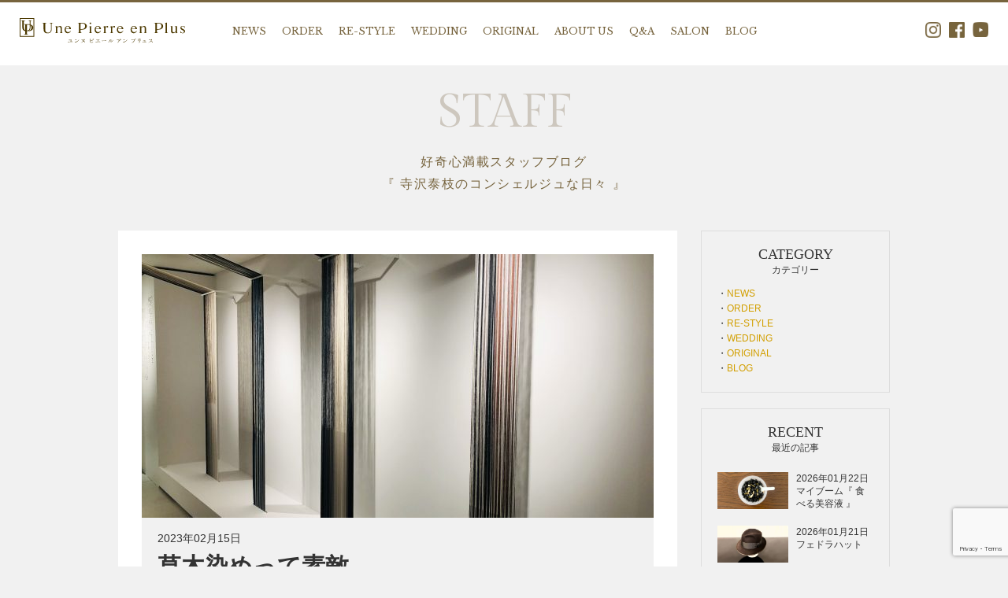

--- FILE ---
content_type: text/html; charset=UTF-8
request_url: https://www.unepierre.jp/enplus/content/blog/staff/35804/
body_size: 55354
content:
<!DOCTYPE html>
<html lang="ja">
<head>
<!-- Google Tag Manager -->
<script>(function(w,d,s,l,i){w[l]=w[l]||[];w[l].push({'gtm.start':
new Date().getTime(),event:'gtm.js'});var f=d.getElementsByTagName(s)[0],
j=d.createElement(s),dl=l!='dataLayer'?'&l='+l:'';j.async=true;j.src=
'https://www.googletagmanager.com/gtm.js?id='+i+dl;f.parentNode.insertBefore(j,f);
})(window,document,'script','dataLayer','GTM-T8RPM7M');</script>
<!-- End Google Tag Manager -->
<meta charset="UTF-8">
<meta name="viewport" content="width=device-width">
<meta http-equiv="X-UA-Compatible" content="IE=edge">
<meta name='robots' content='max-image-preview:large' />
<link rel='dns-prefetch' href='//www.google.com' />
<link rel='dns-prefetch' href='//fonts.googleapis.com' />
<link rel='dns-prefetch' href='//s.w.org' />
<script type="text/javascript">
window._wpemojiSettings = {"baseUrl":"https:\/\/s.w.org\/images\/core\/emoji\/13.1.0\/72x72\/","ext":".png","svgUrl":"https:\/\/s.w.org\/images\/core\/emoji\/13.1.0\/svg\/","svgExt":".svg","source":{"concatemoji":"https:\/\/www.unepierre.jp\/enplus\/wp-includes\/js\/wp-emoji-release.min.js?ver=5.9.12"}};
/*! This file is auto-generated */
!function(e,a,t){var n,r,o,i=a.createElement("canvas"),p=i.getContext&&i.getContext("2d");function s(e,t){var a=String.fromCharCode;p.clearRect(0,0,i.width,i.height),p.fillText(a.apply(this,e),0,0);e=i.toDataURL();return p.clearRect(0,0,i.width,i.height),p.fillText(a.apply(this,t),0,0),e===i.toDataURL()}function c(e){var t=a.createElement("script");t.src=e,t.defer=t.type="text/javascript",a.getElementsByTagName("head")[0].appendChild(t)}for(o=Array("flag","emoji"),t.supports={everything:!0,everythingExceptFlag:!0},r=0;r<o.length;r++)t.supports[o[r]]=function(e){if(!p||!p.fillText)return!1;switch(p.textBaseline="top",p.font="600 32px Arial",e){case"flag":return s([127987,65039,8205,9895,65039],[127987,65039,8203,9895,65039])?!1:!s([55356,56826,55356,56819],[55356,56826,8203,55356,56819])&&!s([55356,57332,56128,56423,56128,56418,56128,56421,56128,56430,56128,56423,56128,56447],[55356,57332,8203,56128,56423,8203,56128,56418,8203,56128,56421,8203,56128,56430,8203,56128,56423,8203,56128,56447]);case"emoji":return!s([10084,65039,8205,55357,56613],[10084,65039,8203,55357,56613])}return!1}(o[r]),t.supports.everything=t.supports.everything&&t.supports[o[r]],"flag"!==o[r]&&(t.supports.everythingExceptFlag=t.supports.everythingExceptFlag&&t.supports[o[r]]);t.supports.everythingExceptFlag=t.supports.everythingExceptFlag&&!t.supports.flag,t.DOMReady=!1,t.readyCallback=function(){t.DOMReady=!0},t.supports.everything||(n=function(){t.readyCallback()},a.addEventListener?(a.addEventListener("DOMContentLoaded",n,!1),e.addEventListener("load",n,!1)):(e.attachEvent("onload",n),a.attachEvent("onreadystatechange",function(){"complete"===a.readyState&&t.readyCallback()})),(n=t.source||{}).concatemoji?c(n.concatemoji):n.wpemoji&&n.twemoji&&(c(n.twemoji),c(n.wpemoji)))}(window,document,window._wpemojiSettings);
</script>
<style type="text/css">
img.wp-smiley,
img.emoji {
	display: inline !important;
	border: none !important;
	box-shadow: none !important;
	height: 1em !important;
	width: 1em !important;
	margin: 0 0.07em !important;
	vertical-align: -0.1em !important;
	background: none !important;
	padding: 0 !important;
}
</style>
	<link rel='stylesheet' id='wp-block-library-css'  href='https://www.unepierre.jp/enplus/wp-includes/css/dist/block-library/style.min.css?ver=5.9.12' type='text/css' media='all' />
<style id='global-styles-inline-css' type='text/css'>
body{--wp--preset--color--black: #000000;--wp--preset--color--cyan-bluish-gray: #abb8c3;--wp--preset--color--white: #ffffff;--wp--preset--color--pale-pink: #f78da7;--wp--preset--color--vivid-red: #cf2e2e;--wp--preset--color--luminous-vivid-orange: #ff6900;--wp--preset--color--luminous-vivid-amber: #fcb900;--wp--preset--color--light-green-cyan: #7bdcb5;--wp--preset--color--vivid-green-cyan: #00d084;--wp--preset--color--pale-cyan-blue: #8ed1fc;--wp--preset--color--vivid-cyan-blue: #0693e3;--wp--preset--color--vivid-purple: #9b51e0;--wp--preset--color--base: #333;--wp--preset--color--gray: #ccc;--wp--preset--color--gray-light: #f1f1f1;--wp--preset--color--gray-dark: #666;--wp--preset--color--red: #ff0000;--wp--preset--color--primary: #77643e;--wp--preset--color--primary-light: #cdc7be;--wp--preset--color--secondary: #d29f00;--wp--preset--color--button: #d29f00;--wp--preset--color--gold: #d29f00;--wp--preset--gradient--vivid-cyan-blue-to-vivid-purple: linear-gradient(135deg,rgba(6,147,227,1) 0%,rgb(155,81,224) 100%);--wp--preset--gradient--light-green-cyan-to-vivid-green-cyan: linear-gradient(135deg,rgb(122,220,180) 0%,rgb(0,208,130) 100%);--wp--preset--gradient--luminous-vivid-amber-to-luminous-vivid-orange: linear-gradient(135deg,rgba(252,185,0,1) 0%,rgba(255,105,0,1) 100%);--wp--preset--gradient--luminous-vivid-orange-to-vivid-red: linear-gradient(135deg,rgba(255,105,0,1) 0%,rgb(207,46,46) 100%);--wp--preset--gradient--very-light-gray-to-cyan-bluish-gray: linear-gradient(135deg,rgb(238,238,238) 0%,rgb(169,184,195) 100%);--wp--preset--gradient--cool-to-warm-spectrum: linear-gradient(135deg,rgb(74,234,220) 0%,rgb(151,120,209) 20%,rgb(207,42,186) 40%,rgb(238,44,130) 60%,rgb(251,105,98) 80%,rgb(254,248,76) 100%);--wp--preset--gradient--blush-light-purple: linear-gradient(135deg,rgb(255,206,236) 0%,rgb(152,150,240) 100%);--wp--preset--gradient--blush-bordeaux: linear-gradient(135deg,rgb(254,205,165) 0%,rgb(254,45,45) 50%,rgb(107,0,62) 100%);--wp--preset--gradient--luminous-dusk: linear-gradient(135deg,rgb(255,203,112) 0%,rgb(199,81,192) 50%,rgb(65,88,208) 100%);--wp--preset--gradient--pale-ocean: linear-gradient(135deg,rgb(255,245,203) 0%,rgb(182,227,212) 50%,rgb(51,167,181) 100%);--wp--preset--gradient--electric-grass: linear-gradient(135deg,rgb(202,248,128) 0%,rgb(113,206,126) 100%);--wp--preset--gradient--midnight: linear-gradient(135deg,rgb(2,3,129) 0%,rgb(40,116,252) 100%);--wp--preset--duotone--dark-grayscale: url('#wp-duotone-dark-grayscale');--wp--preset--duotone--grayscale: url('#wp-duotone-grayscale');--wp--preset--duotone--purple-yellow: url('#wp-duotone-purple-yellow');--wp--preset--duotone--blue-red: url('#wp-duotone-blue-red');--wp--preset--duotone--midnight: url('#wp-duotone-midnight');--wp--preset--duotone--magenta-yellow: url('#wp-duotone-magenta-yellow');--wp--preset--duotone--purple-green: url('#wp-duotone-purple-green');--wp--preset--duotone--blue-orange: url('#wp-duotone-blue-orange');--wp--preset--font-size--small: 13px;--wp--preset--font-size--medium: 20px;--wp--preset--font-size--large: 36px;--wp--preset--font-size--x-large: 42px;--wp--preset--font-size--base: clamp(0.938rem, 0.917rem + 0.1vw, 1rem);--wp--preset--font-size--xs: clamp(0.625rem, 0.583rem + 0.21vw, 0.75rem);--wp--preset--font-size--sm: clamp(0.75rem, 0.708rem + 0.21vw, 0.875rem);--wp--preset--font-size--md: clamp(1rem, 0.958rem + 0.21vw, 1.125rem);--wp--preset--font-size--lg: clamp(1.125rem, 1.083rem + 0.21vw, 1.25rem);--wp--preset--font-size--xl: clamp(1.25rem, 1.167rem + 0.42vw, 1.5rem);--wp--preset--font-size--2-xl: clamp(1.375rem, 1.208rem + 0.83vw, 1.875rem);--wp--preset--font-size--3-xl: clamp(1.5rem, 1.25rem + 1.25vw, 2.25rem);--wp--preset--font-size--4-xl: clamp(1.625rem, 1.292rem + 1.67vw, 2.625rem);--wp--preset--font-size--5-xl: clamp(1.75rem, 1.333rem + 2.08vw, 3rem);--wp--preset--font-size--6-xl: clamp(1.875rem, 1.375rem + 2.5vw, 3.375rem);--wp--preset--font-size--7-xl: clamp(2rem, 1.417rem + 2.92vw, 3.75rem);--wp--preset--font-size--8-xl: clamp(2.125rem, 1.5rem + 3.13vw, 4rem);--wp--preset--font-size--9-xl: clamp(2.625rem, 2rem + 3.13vw, 4.5rem);--wp--preset--font-size--10-xl: clamp(4rem, 3.333rem + 3.33vw, 6rem);--wp--preset--font-family--sans: 'Noto Sans JP', 游ゴシック体, 'Yu Gothic', YuGothic, sans-serif;--wp--preset--font-family--serif: 'Gilda Display',  'Noto Serif JP', '游明朝', 'Yu Mincho', 'ヒラギノ明朝 ProN W3', 'Hiragino Mincho ProN', 'HG明朝E', 'ＭＳ Ｐ明朝', 'MS PMincho', serif;--wp--preset--font-family--en-sans: 'Jost', sans-serif;--wp--custom--dynamic-scale: 1;}body { margin: 0; }body{--wp--style--block-gap: 24px;}.wp-site-blocks > .alignleft { float: left; margin-right: 2em; }.wp-site-blocks > .alignright { float: right; margin-left: 2em; }.wp-site-blocks > .aligncenter { justify-content: center; margin-left: auto; margin-right: auto; }.wp-site-blocks > * { margin-top: 0; margin-bottom: 0; }.wp-site-blocks > * + * { margin-top: var( --wp--style--block-gap ); }p{font-family: sans;font-size: 16px;line-height: 1.5;}h1,h2,h3,h4,h5,h6{font-family: var(--wp--preset--font-family--serif);font-weight: 600;}.has-black-color{color: var(--wp--preset--color--black) !important;}.has-cyan-bluish-gray-color{color: var(--wp--preset--color--cyan-bluish-gray) !important;}.has-white-color{color: var(--wp--preset--color--white) !important;}.has-pale-pink-color{color: var(--wp--preset--color--pale-pink) !important;}.has-vivid-red-color{color: var(--wp--preset--color--vivid-red) !important;}.has-luminous-vivid-orange-color{color: var(--wp--preset--color--luminous-vivid-orange) !important;}.has-luminous-vivid-amber-color{color: var(--wp--preset--color--luminous-vivid-amber) !important;}.has-light-green-cyan-color{color: var(--wp--preset--color--light-green-cyan) !important;}.has-vivid-green-cyan-color{color: var(--wp--preset--color--vivid-green-cyan) !important;}.has-pale-cyan-blue-color{color: var(--wp--preset--color--pale-cyan-blue) !important;}.has-vivid-cyan-blue-color{color: var(--wp--preset--color--vivid-cyan-blue) !important;}.has-vivid-purple-color{color: var(--wp--preset--color--vivid-purple) !important;}.has-base-color{color: var(--wp--preset--color--base) !important;}.has-gray-color{color: var(--wp--preset--color--gray) !important;}.has-gray-light-color{color: var(--wp--preset--color--gray-light) !important;}.has-gray-dark-color{color: var(--wp--preset--color--gray-dark) !important;}.has-red-color{color: var(--wp--preset--color--red) !important;}.has-primary-color{color: var(--wp--preset--color--primary) !important;}.has-primary-light-color{color: var(--wp--preset--color--primary-light) !important;}.has-secondary-color{color: var(--wp--preset--color--secondary) !important;}.has-button-color{color: var(--wp--preset--color--button) !important;}.has-gold-color{color: var(--wp--preset--color--gold) !important;}.has-black-background-color{background-color: var(--wp--preset--color--black) !important;}.has-cyan-bluish-gray-background-color{background-color: var(--wp--preset--color--cyan-bluish-gray) !important;}.has-white-background-color{background-color: var(--wp--preset--color--white) !important;}.has-pale-pink-background-color{background-color: var(--wp--preset--color--pale-pink) !important;}.has-vivid-red-background-color{background-color: var(--wp--preset--color--vivid-red) !important;}.has-luminous-vivid-orange-background-color{background-color: var(--wp--preset--color--luminous-vivid-orange) !important;}.has-luminous-vivid-amber-background-color{background-color: var(--wp--preset--color--luminous-vivid-amber) !important;}.has-light-green-cyan-background-color{background-color: var(--wp--preset--color--light-green-cyan) !important;}.has-vivid-green-cyan-background-color{background-color: var(--wp--preset--color--vivid-green-cyan) !important;}.has-pale-cyan-blue-background-color{background-color: var(--wp--preset--color--pale-cyan-blue) !important;}.has-vivid-cyan-blue-background-color{background-color: var(--wp--preset--color--vivid-cyan-blue) !important;}.has-vivid-purple-background-color{background-color: var(--wp--preset--color--vivid-purple) !important;}.has-base-background-color{background-color: var(--wp--preset--color--base) !important;}.has-gray-background-color{background-color: var(--wp--preset--color--gray) !important;}.has-gray-light-background-color{background-color: var(--wp--preset--color--gray-light) !important;}.has-gray-dark-background-color{background-color: var(--wp--preset--color--gray-dark) !important;}.has-red-background-color{background-color: var(--wp--preset--color--red) !important;}.has-primary-background-color{background-color: var(--wp--preset--color--primary) !important;}.has-primary-light-background-color{background-color: var(--wp--preset--color--primary-light) !important;}.has-secondary-background-color{background-color: var(--wp--preset--color--secondary) !important;}.has-button-background-color{background-color: var(--wp--preset--color--button) !important;}.has-gold-background-color{background-color: var(--wp--preset--color--gold) !important;}.has-black-border-color{border-color: var(--wp--preset--color--black) !important;}.has-cyan-bluish-gray-border-color{border-color: var(--wp--preset--color--cyan-bluish-gray) !important;}.has-white-border-color{border-color: var(--wp--preset--color--white) !important;}.has-pale-pink-border-color{border-color: var(--wp--preset--color--pale-pink) !important;}.has-vivid-red-border-color{border-color: var(--wp--preset--color--vivid-red) !important;}.has-luminous-vivid-orange-border-color{border-color: var(--wp--preset--color--luminous-vivid-orange) !important;}.has-luminous-vivid-amber-border-color{border-color: var(--wp--preset--color--luminous-vivid-amber) !important;}.has-light-green-cyan-border-color{border-color: var(--wp--preset--color--light-green-cyan) !important;}.has-vivid-green-cyan-border-color{border-color: var(--wp--preset--color--vivid-green-cyan) !important;}.has-pale-cyan-blue-border-color{border-color: var(--wp--preset--color--pale-cyan-blue) !important;}.has-vivid-cyan-blue-border-color{border-color: var(--wp--preset--color--vivid-cyan-blue) !important;}.has-vivid-purple-border-color{border-color: var(--wp--preset--color--vivid-purple) !important;}.has-base-border-color{border-color: var(--wp--preset--color--base) !important;}.has-gray-border-color{border-color: var(--wp--preset--color--gray) !important;}.has-gray-light-border-color{border-color: var(--wp--preset--color--gray-light) !important;}.has-gray-dark-border-color{border-color: var(--wp--preset--color--gray-dark) !important;}.has-red-border-color{border-color: var(--wp--preset--color--red) !important;}.has-primary-border-color{border-color: var(--wp--preset--color--primary) !important;}.has-primary-light-border-color{border-color: var(--wp--preset--color--primary-light) !important;}.has-secondary-border-color{border-color: var(--wp--preset--color--secondary) !important;}.has-button-border-color{border-color: var(--wp--preset--color--button) !important;}.has-gold-border-color{border-color: var(--wp--preset--color--gold) !important;}.has-vivid-cyan-blue-to-vivid-purple-gradient-background{background: var(--wp--preset--gradient--vivid-cyan-blue-to-vivid-purple) !important;}.has-light-green-cyan-to-vivid-green-cyan-gradient-background{background: var(--wp--preset--gradient--light-green-cyan-to-vivid-green-cyan) !important;}.has-luminous-vivid-amber-to-luminous-vivid-orange-gradient-background{background: var(--wp--preset--gradient--luminous-vivid-amber-to-luminous-vivid-orange) !important;}.has-luminous-vivid-orange-to-vivid-red-gradient-background{background: var(--wp--preset--gradient--luminous-vivid-orange-to-vivid-red) !important;}.has-very-light-gray-to-cyan-bluish-gray-gradient-background{background: var(--wp--preset--gradient--very-light-gray-to-cyan-bluish-gray) !important;}.has-cool-to-warm-spectrum-gradient-background{background: var(--wp--preset--gradient--cool-to-warm-spectrum) !important;}.has-blush-light-purple-gradient-background{background: var(--wp--preset--gradient--blush-light-purple) !important;}.has-blush-bordeaux-gradient-background{background: var(--wp--preset--gradient--blush-bordeaux) !important;}.has-luminous-dusk-gradient-background{background: var(--wp--preset--gradient--luminous-dusk) !important;}.has-pale-ocean-gradient-background{background: var(--wp--preset--gradient--pale-ocean) !important;}.has-electric-grass-gradient-background{background: var(--wp--preset--gradient--electric-grass) !important;}.has-midnight-gradient-background{background: var(--wp--preset--gradient--midnight) !important;}.has-small-font-size{font-size: var(--wp--preset--font-size--small) !important;}.has-medium-font-size{font-size: var(--wp--preset--font-size--medium) !important;}.has-large-font-size{font-size: var(--wp--preset--font-size--large) !important;}.has-x-large-font-size{font-size: var(--wp--preset--font-size--x-large) !important;}.has-base-font-size{font-size: var(--wp--preset--font-size--base) !important;}.has-xs-font-size{font-size: var(--wp--preset--font-size--xs) !important;}.has-sm-font-size{font-size: var(--wp--preset--font-size--sm) !important;}.has-md-font-size{font-size: var(--wp--preset--font-size--md) !important;}.has-lg-font-size{font-size: var(--wp--preset--font-size--lg) !important;}.has-xl-font-size{font-size: var(--wp--preset--font-size--xl) !important;}.has-2-xl-font-size{font-size: var(--wp--preset--font-size--2-xl) !important;}.has-3-xl-font-size{font-size: var(--wp--preset--font-size--3-xl) !important;}.has-4-xl-font-size{font-size: var(--wp--preset--font-size--4-xl) !important;}.has-5-xl-font-size{font-size: var(--wp--preset--font-size--5-xl) !important;}.has-6-xl-font-size{font-size: var(--wp--preset--font-size--6-xl) !important;}.has-7-xl-font-size{font-size: var(--wp--preset--font-size--7-xl) !important;}.has-8-xl-font-size{font-size: var(--wp--preset--font-size--8-xl) !important;}.has-9-xl-font-size{font-size: var(--wp--preset--font-size--9-xl) !important;}.has-10-xl-font-size{font-size: var(--wp--preset--font-size--10-xl) !important;}.has-sans-font-family{font-family: var(--wp--preset--font-family--sans) !important;}.has-serif-font-family{font-family: var(--wp--preset--font-family--serif) !important;}.has-en-sans-font-family{font-family: var(--wp--preset--font-family--en-sans) !important;}
</style>
<link rel='stylesheet' id='nivolightbox-css'  href='https://www.unepierre.jp/enplus/wp-content/plugins/boxers-and-swipers/nivolightbox/nivo-lightbox.css?ver=1.2.0' type='text/css' media='all' />
<link rel='stylesheet' id='nivolightbox-themes-css'  href='https://www.unepierre.jp/enplus/wp-content/plugins/boxers-and-swipers/nivolightbox/themes/default/default.css?ver=1.2.0' type='text/css' media='all' />
<link rel='stylesheet' id='contact-form-7-css'  href='https://www.unepierre.jp/enplus/wp-content/plugins/contact-form-7/includes/css/styles.css?ver=5.5.6.1' type='text/css' media='all' />
<link rel='stylesheet' id='wpcf7-redirect-script-frontend-css'  href='https://www.unepierre.jp/enplus/wp-content/plugins/wpcf7-redirect/build/css/wpcf7-redirect-frontend.min.css?ver=5.9.12' type='text/css' media='all' />
<link rel='stylesheet' id='style-old-css'  href='https://www.unepierre.jp/enplus/wp-content/themes/unepierrejp/style.css?ver=5.9.12' type='text/css' media='' />
<link rel='stylesheet' id='slick-css'  href='https://www.unepierre.jp/enplus/wp-content/themes/unepierrejp/css/slick.css?ver=5.9.12' type='text/css' media='' />
<link rel='stylesheet' id='slick-theme-css'  href='https://www.unepierre.jp/enplus/wp-content/themes/unepierrejp/css/slick-theme.css?ver=5.9.12' type='text/css' media='' />
<link rel='stylesheet' id='style-old-2-css'  href='https://www.unepierre.jp/enplus/wp-content/themes/unepierrejp/css/style.css?ver=5.9.12' type='text/css' media='' />
<link rel='stylesheet' id='style-css'  href='https://www.unepierre.jp/enplus/wp-content/themes/unepierrejp/dist/style.css?ver=1727777159' type='text/css' media='' />
<link rel='stylesheet' id='google-fonts-css'  href='https://fonts.googleapis.com/css2?family=Noto+Sans+JP:wght@100..900&#038;family=Noto+Serif+JP:wght@200..900&#038;display=swap' type='text/css' media='' />
<script type='text/javascript' src='https://www.unepierre.jp/enplus/wp-content/themes/unepierrejp/js/jquery.min.js?ver=5.9.12' id='jquery-js'></script>
<script type='text/javascript' src='https://www.unepierre.jp/enplus/wp-content/plugins/boxers-and-swipers/nivolightbox/nivo-lightbox.min.js?ver=1.2.0' id='nivolightbox-js'></script>
<script type='text/javascript' id='nivolightbox-jquery-js-extra'>
/* <![CDATA[ */
var nivolightbox_settings = {"effect":"fade","keyboardNav":"true","clickOverlayToClose":"true","infinitescroll":null};
/* ]]> */
</script>
<script type='text/javascript' src='https://www.unepierre.jp/enplus/wp-content/plugins/boxers-and-swipers/js/jquery.boxersandswipers.nivolightbox.js?ver=1.00' id='nivolightbox-jquery-js'></script>
<script type='text/javascript' src='https://www.unepierre.jp/enplus/wp-content/themes/unepierrejp/js/jquery.easing.js?ver=5.9.12' id='easing-js'></script>
<script type='text/javascript' src='https://www.unepierre.jp/enplus/wp-content/themes/unepierrejp/js/jquery.matchHeight.min.js?ver=5.9.12' id='matchHeight-js'></script>
<script type='text/javascript' src='https://www.unepierre.jp/enplus/wp-content/themes/unepierrejp/js/slick.min.js?ver=5.9.12' id='slick-js'></script>
<script type='text/javascript' src='https://www.unepierre.jp/enplus/wp-content/themes/unepierrejp/js/jquery.colorbox.min.js?ver=5.9.12' id='colorbox-js'></script>
<script type='text/javascript' src='https://www.unepierre.jp/enplus/wp-content/themes/unepierrejp/js/common.js?ver=5.9.12' id='js_common-js'></script>
<link rel="https://api.w.org/" href="https://www.unepierre.jp/enplus/wp-json/" /><link rel="alternate" type="application/json" href="https://www.unepierre.jp/enplus/wp-json/wp/v2/posts/35804" /><link rel="EditURI" type="application/rsd+xml" title="RSD" href="https://www.unepierre.jp/enplus/xmlrpc.php?rsd" />
<link rel="wlwmanifest" type="application/wlwmanifest+xml" href="https://www.unepierre.jp/enplus/wp-includes/wlwmanifest.xml" /> 
<meta name="generator" content="WordPress 5.9.12" />
<link rel="canonical" href="https://www.unepierre.jp/enplus/content/blog/staff/35804/" />
<link rel='shortlink' href='https://www.unepierre.jp/enplus/?p=35804' />
<link rel="alternate" type="application/json+oembed" href="https://www.unepierre.jp/enplus/wp-json/oembed/1.0/embed?url=https%3A%2F%2Fwww.unepierre.jp%2Fenplus%2Fcontent%2Fblog%2Fstaff%2F35804%2F" />
<link rel="alternate" type="text/xml+oembed" href="https://www.unepierre.jp/enplus/wp-json/oembed/1.0/embed?url=https%3A%2F%2Fwww.unepierre.jp%2Fenplus%2Fcontent%2Fblog%2Fstaff%2F35804%2F&#038;format=xml" />
<style type="text/css">.recentcomments a{display:inline !important;padding:0 !important;margin:0 !important;}</style>		<style type="text/css" id="wp-custom-css">
			.page-id-31274 header{
   display:none;
}
.page-id-31274 div#path{
   display:none;
}
.page-id-31274 div#menu{
   display:none;
}
.page-id-31274 footer{
   display:none;
}
.page-id-31274 div#pagetop{
   display:none;
}

.page-id-31374 header{
   display:none;
}
.page-id-31374 div#path{
   display:none;
}
.page-id-31374 div#menu{
   display:none;
}
.page-id-31374 footer{
   display:none;
}
.page-id-31374 div#pagetop{
   display:none;
}

.page-id-31483 header{
   display:none;
}
.page-id-31483 div#path{
   display:none;
}
.page-id-31483 div#menu{
   display:none;
}
.page-id-31483 footer{
   display:none;
}
.page-id-31483 div#pagetop{
   display:none;
}

.page-id-31481 header{
   display:none;
}
.page-id-31481 div#path{
   display:none;
}
.page-id-31481 div#menu{
   display:none;
}
.page-id-31481 footer{
   display:none;
}
.page-id-31481 div#pagetop{
   display:none;
}

.page-id-31478 header{
   display:none;
}
.page-id-31478 div#path{
   display:none;
}
.page-id-31478 div#menu{
   display:none;
}
.page-id-31478 footer{
   display:none;
}
.page-id-31478 div#pagetop{
   display:none;
}		</style>
		<title>草木染めって素敵。 | Une Pierre en Plus ユンヌピエールアンプリュス｜銀座にあるジュエリーサロン</title>
<meta name="description" content="フラッと立ち寄った銀座松屋「design gallery」で取り上げられている草木染めの展示が美しかったのです。 北九州市の小倉織の展示会「縞の美・縞の粋-人ひらの列からの小倉織の再生」2月20日（金曜日）まで開催中です。 植物から染る色合...">
<meta name="keywords" content="東京,銀座,ジュエリー,リフォーム,リメイク,オーダーメイド,ブライダル,婚約指輪,結婚指輪,エンゲージリング,マリッジリング,修理,買い取り">
<meta property="og:title" content="草木染めって素敵。">
<meta property="og:type" content="article">
<meta property="og:description" content="フラッと立ち寄った銀座松屋「design gallery」で取り上げられている草木染めの展示が美しかったのです。 北九州市の小倉織の展示会「縞の美・縞の粋-人ひらの列からの小倉織の再生」2月20日（金曜日）まで開催中です。 植物から染る色合...">
<meta property="og:url" content="https://www.unepierre.jp/enplus/content/blog/staff/35804/">
<meta property="og:image" content="https://www.unepierre.jp/enplus/wp-content/uploads/2023/02/FA16BE38-1C93-453B-B440-6DF80BC8038C-scaled.jpeg">
<meta property="og:site_name" content="Une Pierre en Plus ユンヌピエールアンプリュス｜銀座にあるジュエリーサロン"><!--[if lt IE 9]>
<script src="https://www.unepierre.jp/enplus/wp-content/themes/unepierrejp/js/html5shiv-printshiv.js"></script>
<![endif]-->

<!-- Global site tag (gtag.js) - Google Analytics -->
<script async src="https://www.googletagmanager.com/gtag/js?id=UA-4238937-4"></script>
<script>
  window.dataLayer = window.dataLayer || [];
  function gtag(){dataLayer.push(arguments);}
  gtag('js', new Date());

  gtag('config', 'UA-4238937-4');
</script>

<link rel="shortcut icon" href="https://www.unepierre.jp/enplus/wp-content/themes/unepierrejp/img/favicon.ico" type="image/vnd.microsoft.icon">
<link rel="apple-touch-icon" href="https://www.unepierre.jp/enplus/wp-content/themes/unepierrejp/img/favicon.png">
</head>

<body class="post-template-default single single-post postid-35804 single-format-standard">
<!-- Google Tag Manager (noscript) -->
<noscript><iframe src="https://www.googletagmanager.com/ns.html?id=GTM-T8RPM7M"
height="0" width="0" style="display:none;visibility:hidden"></iframe></noscript>
<!-- End Google Tag Manager (noscript) -->

<header id="header">
	<div class="wrapper">
		<div class="logo"><a href="https://www.unepierre.jp/enplus"><img src="https://www.unepierre.jp/enplus/wp-content/themes/unepierrejp/img/header_logo.svg" alt="Une Pierre en Plus ユンヌピエールアンプリュス｜銀座にあるジュエリーサロン"></a></div>
		<button class="hamburger" id="js__btn">
			<div class="trigger">
				<span></span>
				<span></span>
				<span></span>
			</div>
		</button>
		<nav>
			<ul class="gnav">
				<li><a href="https://www.unepierre.jp/enplus/news/">NEWS<span>ニュース</span></a></li>
				<li><a href="https://www.unepierre.jp/enplus/order/">ORDER<span>オーダー</span></a></li>
				<li><a href="https://www.unepierre.jp/enplus/restyle/">RE-STYLE<span>リスタイル</span></a></li>
				<li><a href="https://www.unepierre.jp/enplus/wedding/">WEDDING<span>ウェディング</span></a></li>
				<li><a href="https://www.unepierre.jp/enplus/original/">ORIGINAL<span>オリジナル</span></a></li>
				<!-- <li class="tl"><a href="https://www.unepierre.jp/enplus/sell/">SELL<span>買い取り</span></a></li> -->
				<li><a href="https://www.unepierre.jp/enplus/about-us/">ABOUT US<span>アバウト</span></a></li>
				<li><a href="https://www.unepierre.jp/enplus/faq/">Q&A<span>よくあるご質問</span></a></li>
				<li><a href="https://www.unepierre.jp/enplus/salon/">SALON<span>サロン</span></a></li>
				<li><a href="https://www.unepierre.jp/enplus/content/blog/">BLOG<span>ブログ</span></a></li>
				<li class="tl"><a href="https://www.unepierre.jp/enplus/company/">COMPANY<span>会社概要</span></a></li>
			</ul>
		</nav>
		<aside>
			<ul>
				<li><a href="https://www.instagram.com/une_pierre_en_plus/" target="_blank"><img src="https://www.unepierre.jp/enplus/wp-content/themes/unepierrejp/img/ico_sns_instagram.png" alt="Instagram"></a></li>
				<li><a href="https://ja-jp.facebook.com/enplusginza" target="_blank"><img src="https://www.unepierre.jp/enplus/wp-content/themes/unepierrejp/img/ico_sns_facebook.png" alt="Facebook"></a></li>
				<li><a href="https://www.youtube.com/channel/UCDexV46IThlrHnUSKs47d2w" target="_blank"><img src="https://www.unepierre.jp/enplus/wp-content/themes/unepierrejp/img/ico_sns_youtube.png" alt="Youtube"></a></li>
			</ul>
		</aside>
	</div>
</header><!-- /#header -->

<div id="key">
	</div><!-- /#key -->

<div id="main" class="post-35804 post type-post status-publish format-standard has-post-thumbnail hentry category-staff tag-126">
	
			<div class="single head">
			<div class="wrapper">
				<h1>STAFF</h1>
				<div class="lead">
					<p>好奇心満載スタッフブログ<br />
『 寺沢泰枝のコンシェルジュな日々 』</p>
				</div>
			</div>
		</div>
	
	<div id="contents">




	<div class="single secPost">
		<article>
			<header>
				<div class="thumb"><img width="650" height="335" src="https://www.unepierre.jp/enplus/wp-content/uploads/2023/02/FA16BE38-1C93-453B-B440-6DF80BC8038C-650x335.jpeg" class="attachment-size_650x335 size-size_650x335 wp-post-image" alt="草木染めって素敵。" srcset="https://www.unepierre.jp/enplus/wp-content/uploads/2023/02/FA16BE38-1C93-453B-B440-6DF80BC8038C-650x335.jpeg 650w, https://www.unepierre.jp/enplus/wp-content/uploads/2023/02/FA16BE38-1C93-453B-B440-6DF80BC8038C-300x155.jpeg 300w" sizes="(max-width: 650px) 100vw, 650px" /></div>
				<time>2023年02月15日</time>
				<h1>草木染めって素敵。</h1>
				<p><a href="https://www.unepierre.jp/enplus/tag/%e9%9b%91%e8%a8%98/" class="tag %e9%9b%91%e8%a8%98">雑記</a></p>			</header>
			<section class="clearfix">
				<p>フラッと立ち寄った銀座松屋「design gallery」で取り上げられている草木染めの展示が美しかったのです。</p>
<p><img loading="lazy" src="https://www.unepierre.jp/enplus/wp-content/uploads/2023/02/23198414-71E7-44A2-8AF8-02ADCCE9ABD6-315x236.jpeg" alt="" width="315" height="236" class="aligncenter wp-image-35813 size-medium" srcset="https://www.unepierre.jp/enplus/wp-content/uploads/2023/02/23198414-71E7-44A2-8AF8-02ADCCE9ABD6-315x236.jpeg 315w, https://www.unepierre.jp/enplus/wp-content/uploads/2023/02/23198414-71E7-44A2-8AF8-02ADCCE9ABD6-650x488.jpeg 650w, https://www.unepierre.jp/enplus/wp-content/uploads/2023/02/23198414-71E7-44A2-8AF8-02ADCCE9ABD6-1536x1152.jpeg 1536w, https://www.unepierre.jp/enplus/wp-content/uploads/2023/02/23198414-71E7-44A2-8AF8-02ADCCE9ABD6-2048x1536.jpeg 2048w" sizes="(max-width: 315px) 100vw, 315px" /></p>
<p>北九州市の小倉織の展示会「縞の美・縞の粋-人ひらの列からの小倉織の再生」2月20日（金曜日）まで開催中です。</p>
<p><img loading="lazy" src="https://www.unepierre.jp/enplus/wp-content/uploads/2023/02/B40F4EAA-7ACF-4C5F-B7C5-78AB2A0B3021-315x236.jpeg" alt="" width="315" height="236" class="aligncenter wp-image-35810 size-medium" srcset="https://www.unepierre.jp/enplus/wp-content/uploads/2023/02/B40F4EAA-7ACF-4C5F-B7C5-78AB2A0B3021-315x236.jpeg 315w, https://www.unepierre.jp/enplus/wp-content/uploads/2023/02/B40F4EAA-7ACF-4C5F-B7C5-78AB2A0B3021-650x488.jpeg 650w, https://www.unepierre.jp/enplus/wp-content/uploads/2023/02/B40F4EAA-7ACF-4C5F-B7C5-78AB2A0B3021-1536x1152.jpeg 1536w, https://www.unepierre.jp/enplus/wp-content/uploads/2023/02/B40F4EAA-7ACF-4C5F-B7C5-78AB2A0B3021-2048x1536.jpeg 2048w" sizes="(max-width: 315px) 100vw, 315px" /></p>
<p>植物から染る色合いに癒されます。それが優しい色の糸が小倉織りになり美しい風合いの生地になるのです。織の職人が仕上げる繊細な生地は自然な色に包まれていました。</p>
<p><img loading="lazy" src="https://www.unepierre.jp/enplus/wp-content/uploads/2023/02/A151029E-F027-4A89-9DE4-A84E730183FA-315x420.jpeg" alt="" width="315" height="420" class="aligncenter wp-image-35808 size-medium" srcset="https://www.unepierre.jp/enplus/wp-content/uploads/2023/02/A151029E-F027-4A89-9DE4-A84E730183FA-315x420.jpeg 315w, https://www.unepierre.jp/enplus/wp-content/uploads/2023/02/A151029E-F027-4A89-9DE4-A84E730183FA-650x867.jpeg 650w, https://www.unepierre.jp/enplus/wp-content/uploads/2023/02/A151029E-F027-4A89-9DE4-A84E730183FA-1152x1536.jpeg 1152w, https://www.unepierre.jp/enplus/wp-content/uploads/2023/02/A151029E-F027-4A89-9DE4-A84E730183FA-1536x2048.jpeg 1536w, https://www.unepierre.jp/enplus/wp-content/uploads/2023/02/A151029E-F027-4A89-9DE4-A84E730183FA-scaled.jpeg 1920w" sizes="(max-width: 315px) 100vw, 315px" /></p>
<p>春先に小倉織りを羽織ってお出かけしたい気分になりました。</p>
<p>&nbsp;</p>
<p>&nbsp;</p>				
								
				
							</section>
			<footer>
				<div class="btnSocial">
	<ul class="clearfix">
		<!-- ★ライン -->
		<li class="line matchbox">
			<span>
				<script type="text/javascript" src="//media.line.me/js/line-button.js?v=20140411" ></script>
				<script type="text/javascript">
					new media_line_me.LineButton({"pc":true,"lang":"ja","type":"a"});
				</script>
			</span>
		</li>
		<!-- ★ツイッター -->
		<li class="twitter matchbox">
			<a class="twitter-share-button" href="https://twitter.com/share" data-lang="ja" data-hashtags="">ツイート</a>
			<script type="text/javascript">
				//<![CDATA[
					!function(d,s,id){var js,fjs=d.getElementsByTagName(s)[0];if(!d.getElementById(id)){js=d.createElement(s);js.id=id;js.src="//platform.twitter.com/widgets.js";fjs.parentNode.insertBefore(js,fjs);}}(document,"script","twitter-wjs");
				// ]]>
			</script>
		</li>
		<!-- ★フェイスブック -->
		<li class="facebook matchbox">
			<div id="fb-root"></div>
			<script>(function(d, s, id) {
			  var js, fjs = d.getElementsByTagName(s)[0];
			  if (d.getElementById(id)) return;
			  js = d.createElement(s); js.id = id;
			  js.src = 'https://connect.facebook.net/ja_JP/sdk.js#xfbml=1&version=v2.10';
			  fjs.parentNode.insertBefore(js, fjs);
			}(document, 'script', 'facebook-jssdk'));</script>
			
			<div class="fb-share-button" data-href="https://www.unepierre.jp/enplus/content/blog/staff/35804/" data-layout="button_count" data-size="small" data-mobile-iframe="true"><a class="fb-xfbml-parse-ignore" target="_blank" href="https://www.facebook.com/sharer/sharer.php?u=https%3A%2F%2Ftest.jp%2F&amp;src=sdkpreparse">シェア</a></div>
		</li>
		<!-- ★グーグルプラス -->
		<li class="google matchbox">
			<!-- このタグを +1 ボタンを表示する場所に挿入してください -->
			<g:plusone size="medium" href="https://www.unepierre.jp/enplus/content/blog/staff/35804/"></g:plusone>
			<!-- この render 呼び出しを適切な位置に挿入してください -->
			<script type="text/javascript">
				window.___gcfg = {lang: 'ja'};
				(function() {
					var po = document.createElement('script'); po.type = 'text/javascript'; po.async = true;
					po.src = 'https://apis.google.com/js/plusone.js';
					var s = document.getElementsByTagName('script')[0]; s.parentNode.insertBefore(po, s);
				} )();
			</script>
		</li>
	</ul>
</div>				<div class="postlink">
					<div class="mod-col-2">
						<ul class="clearfix">
							<!-- <li><<a href="https://www.unepierre.jp/enplus/content/blog/staff/35728/" rel="prev"> 前の記事</a></li> -->
							<li><<a href="https://www.unepierre.jp/enplus/content/blog/staff/35728/" rel="prev"> 前の記事</a></li>
							<li><a href="https://www.unepierre.jp/enplus/content/blog/staff/35946/" rel="next">次の記事 </a>></li>
						</ul>
					</div>
				</div>
			</footer>
		</article>
	</div>






	</div><!-- /#contents -->
			<div id="side">
			<div class="categories section">
	<h2><span class="en">CATEGORY</span>
		カテゴリー</h2>
	<ul class="clearfix">
		<li>・<a href="https://www.unepierre.jp/enplus/news/">NEWS</a>
		<li>・<a href="https://www.unepierre.jp/enplus/content/casestudy/order/">ORDER</a></li>
		<li>・<a href="https://www.unepierre.jp/enplus/content/casestudy/re-style/">RE-STYLE</a></li>
		<li>・<a href="https://www.unepierre.jp/enplus/content/casestudy/wedding/">WEDDING</a></li>
		<li>・<a href="https://www.unepierre.jp/enplus/original_jewelry/">ORIGINAL</a></li>
		<li>・<a href="https://www.unepierre.jp/enplus/content/blog/">BLOG</a></li>
	</ul>
</div>

<div class="recent_entries section">
	<h2><span class="en">RECENT</span>
		最近の記事</h2>
	<ul class="clearfix">
				<li class="clearfix">
			<a href="https://www.unepierre.jp/enplus/content/blog/producer/56009/" class="block">
				<div class="thumb">
					<img width="300" height="155" src="https://www.unepierre.jp/enplus/wp-content/uploads/2026/01/IMG_2003-300x155.jpg" class="attachment-thumbnail size-thumbnail wp-post-image" alt="マイブーム『 食べる美容液 』" loading="lazy" srcset="https://www.unepierre.jp/enplus/wp-content/uploads/2026/01/IMG_2003-300x155.jpg 300w, https://www.unepierre.jp/enplus/wp-content/uploads/2026/01/IMG_2003-650x335.jpg 650w" sizes="(max-width: 300px) 100vw, 300px" />				</div>
				<div class="content">
					<time>2026年01月22日</time><br>
					マイブーム『 食べる美容液 』				</div>
			</a>
		</li>
				<li class="clearfix">
			<a href="https://www.unepierre.jp/enplus/content/blog/designer/55729/" class="block">
				<div class="thumb">
					<img width="300" height="155" src="https://www.unepierre.jp/enplus/wp-content/uploads/2026/01/IMG_6458-300x155.jpg" class="attachment-thumbnail size-thumbnail wp-post-image" alt="フェドラハット" loading="lazy" srcset="https://www.unepierre.jp/enplus/wp-content/uploads/2026/01/IMG_6458-300x155.jpg 300w, https://www.unepierre.jp/enplus/wp-content/uploads/2026/01/IMG_6458-650x335.jpg 650w" sizes="(max-width: 300px) 100vw, 300px" />				</div>
				<div class="content">
					<time>2026年01月21日</time><br>
					フェドラハット				</div>
			</a>
		</li>
				<li class="clearfix">
			<a href="https://www.unepierre.jp/enplus/content/blog/staff/55897/" class="block">
				<div class="thumb">
					<img width="300" height="155" src="https://www.unepierre.jp/enplus/wp-content/uploads/2026/01/IMG_4367-300x155.jpeg" class="attachment-thumbnail size-thumbnail wp-post-image" alt="銀座一丁目にやってきました！" loading="lazy" srcset="https://www.unepierre.jp/enplus/wp-content/uploads/2026/01/IMG_4367-300x155.jpeg 300w, https://www.unepierre.jp/enplus/wp-content/uploads/2026/01/IMG_4367-650x335.jpeg 650w" sizes="(max-width: 300px) 100vw, 300px" />				</div>
				<div class="content">
					<time>2026年01月20日</time><br>
					銀座一丁目にやってきました！				</div>
			</a>
		</li>
				<li class="clearfix">
			<a href="https://www.unepierre.jp/enplus/content/blog/producer/55795/" class="block">
				<div class="thumb">
					<img width="300" height="155" src="https://www.unepierre.jp/enplus/wp-content/uploads/2026/01/IMG_1507-300x155.jpg" class="attachment-thumbnail size-thumbnail wp-post-image" alt="嬉しい再会" loading="lazy" srcset="https://www.unepierre.jp/enplus/wp-content/uploads/2026/01/IMG_1507-300x155.jpg 300w, https://www.unepierre.jp/enplus/wp-content/uploads/2026/01/IMG_1507-650x335.jpg 650w" sizes="(max-width: 300px) 100vw, 300px" />				</div>
				<div class="content">
					<time>2026年01月16日</time><br>
					嬉しい再会				</div>
			</a>
		</li>
				<li class="clearfix">
			<a href="https://www.unepierre.jp/enplus/content/blog/staff/55338/" class="block">
				<div class="thumb">
					<img width="300" height="155" src="https://www.unepierre.jp/enplus/wp-content/uploads/2026/01/0c57a665f18bbaf7df94e0f978eb376a-300x155.png" class="attachment-thumbnail size-thumbnail wp-post-image" alt="真珠とAI。" loading="lazy" srcset="https://www.unepierre.jp/enplus/wp-content/uploads/2026/01/0c57a665f18bbaf7df94e0f978eb376a-300x155.png 300w, https://www.unepierre.jp/enplus/wp-content/uploads/2026/01/0c57a665f18bbaf7df94e0f978eb376a-650x335.png 650w" sizes="(max-width: 300px) 100vw, 300px" />				</div>
				<div class="content">
					<time>2026年01月15日</time><br>
					真珠とAI。				</div>
			</a>
		</li>
			</ul>
</div>

		</div>
	</div><!-- /#main -->

	<div id="path">
		<div class="wrapper">
			<ul class="bread_crumb">
	<li class="level-1 top"><a href="https://www.unepierre.jp/enplus/">HOME</a></li>
	<li class="level-2 sub"><a href="https://www.unepierre.jp/enplus/content/">CONTENT</a></li>
	<li class="level-3 sub"><a href="https://www.unepierre.jp/enplus/content/blog/">BLOG</a></li>
	<li class="level-4 sub"><a href="https://www.unepierre.jp/enplus/content/blog/staff/">STAFF</a></li>
	<li class="level-5 sub tail current">草木染めって素敵。</li>
</ul>
		</div>
	</div>

	<div id="menu">
		<div class="wrapper">
	<div class="mod-col-5">
		<ul class="clearfix">
							<li class="clearfix matchbox">
					<div class="pic"><a href="/enplus/about-us/"><img width="650" height="335" src="https://www.unepierre.jp/enplus/wp-content/uploads/2024/02/5628_TOP-650x335.jpg" class="attachment-size_650x335 size-size_650x335" alt="" loading="lazy" srcset="https://www.unepierre.jp/enplus/wp-content/uploads/2024/02/5628_TOP-650x335.jpg 650w, https://www.unepierre.jp/enplus/wp-content/uploads/2024/02/5628_TOP-300x155.jpg 300w" sizes="(max-width: 650px) 100vw, 650px" /></a></div>
					<div class="txt">
						<h3><a href="/enplus/about-us/">ABOUT US</a></h3>
						<h4>あなたらしく 美しく</h4>
						<!--<p>あなたの想いをユンヌ ピエール アン プリュスが形にします</p>-->
					</div>
				</li>
							<li class="clearfix matchbox">
					<div class="pic"><a href="/enplus/order/"><img width="650" height="335" src="https://www.unepierre.jp/enplus/wp-content/uploads/2024/02/tanza_set_cmyk_TOP-1-650x335.jpg" class="attachment-size_650x335 size-size_650x335" alt="" loading="lazy" srcset="https://www.unepierre.jp/enplus/wp-content/uploads/2024/02/tanza_set_cmyk_TOP-1-650x335.jpg 650w, https://www.unepierre.jp/enplus/wp-content/uploads/2024/02/tanza_set_cmyk_TOP-1-300x155.jpg 300w" sizes="(max-width: 650px) 100vw, 650px" /></a></div>
					<div class="txt">
						<h3><a href="/enplus/order/">ORDER</a></h3>
						<h4>あこがれのジュエリーをその手に</h4>
						<!--<p>ずっと思い続けた願いを叶えるために特別なマイジュエリーをお創りします</p>-->
					</div>
				</li>
							<li class="clearfix matchbox">
					<div class="pic"><a href="/enplus/restyle/"><img width="650" height="335" src="https://www.unepierre.jp/enplus/wp-content/uploads/2024/02/3b11b55bf6ca227d143032ce1ed416bb-650x335.jpg" class="attachment-size_650x335 size-size_650x335" alt="" loading="lazy" srcset="https://www.unepierre.jp/enplus/wp-content/uploads/2024/02/3b11b55bf6ca227d143032ce1ed416bb-650x335.jpg 650w, https://www.unepierre.jp/enplus/wp-content/uploads/2024/02/3b11b55bf6ca227d143032ce1ed416bb-300x155.jpg 300w" sizes="(max-width: 650px) 100vw, 650px" /></a></div>
					<div class="txt">
						<h3><a href="/enplus/restyle/">RE-STYLE</a></h3>
						<h4>自分らしいデザインで新しい輝きを</h4>
						<!--<p>お母様やおばあ様から受け継いだ宝石など自分らしいデザインで新しい輝きを</p>-->
					</div>
				</li>
							<li class="clearfix matchbox">
					<div class="pic"><a href="/enplus/wedding/"><img width="650" height="335" src="https://www.unepierre.jp/enplus/wp-content/uploads/2024/02/2175508_w048_TOP-650x335.jpg" class="attachment-size_650x335 size-size_650x335" alt="" loading="lazy" srcset="https://www.unepierre.jp/enplus/wp-content/uploads/2024/02/2175508_w048_TOP-650x335.jpg 650w, https://www.unepierre.jp/enplus/wp-content/uploads/2024/02/2175508_w048_TOP-315x162.jpg 315w, https://www.unepierre.jp/enplus/wp-content/uploads/2024/02/2175508_w048_TOP-300x155.jpg 300w, https://www.unepierre.jp/enplus/wp-content/uploads/2024/02/2175508_w048_TOP-1536x789.jpg 1536w, https://www.unepierre.jp/enplus/wp-content/uploads/2024/02/2175508_w048_TOP-2048x1052.jpg 2048w" sizes="(max-width: 650px) 100vw, 650px" /></a></div>
					<div class="txt">
						<h3><a href="/enplus/wedding/">WEDDING</a></h3>
						<h4>二人の第一歩は ブライダルリング選びから</h4>
						<!--<p>二人の思いを表現した世界に一つのジュエリーが生まれます</p>-->
					</div>
				</li>
							<li class="clearfix matchbox">
					<div class="pic"><a href="/enplus/original/"><img width="650" height="335" src="https://www.unepierre.jp/enplus/wp-content/uploads/2024/02/180316_991_TOP-650x335.jpg" class="attachment-size_650x335 size-size_650x335" alt="" loading="lazy" srcset="https://www.unepierre.jp/enplus/wp-content/uploads/2024/02/180316_991_TOP-650x335.jpg 650w, https://www.unepierre.jp/enplus/wp-content/uploads/2024/02/180316_991_TOP-300x155.jpg 300w" sizes="(max-width: 650px) 100vw, 650px" /></a></div>
					<div class="txt">
						<h3><a href="/enplus/original/">ORIGINAL</a></h3>
						<h4>オリジナルジュエリー「en Plus」</h4>
						<!--<p>手にした方に輝きをプラスするそんな想いを込めたオリジナルジュエリーです</p>-->
					</div>
				</li>
							<li class="clearfix matchbox">
					<div class="pic"><a href="/enplus/sell/"><img width="650" height="335" src="https://www.unepierre.jp/enplus/wp-content/uploads/2021/05/Order2-3-650x335.png" class="attachment-size_650x335 size-size_650x335" alt="" loading="lazy" srcset="https://www.unepierre.jp/enplus/wp-content/uploads/2021/05/Order2-3-650x335.png 650w, https://www.unepierre.jp/enplus/wp-content/uploads/2021/05/Order2-3-300x155.png 300w" sizes="(max-width: 650px) 100vw, 650px" /></a></div>
					<div class="txt">
						<h3><a href="/enplus/sell/">SELL</a></h3>
						<h4>ご不要なジュエリーを買い取り致します</h4>
						<!--<p>専門家がしっかりと鑑定して価格をご提示します</p>-->
					</div>
				</li>
							<li class="clearfix matchbox">
					<div class="pic"><a href="/enplus/content/casestudy/"><img width="650" height="335" src="https://www.unepierre.jp/enplus/wp-content/uploads/2024/02/DSC05139_TOP-650x335.jpg" class="attachment-size_650x335 size-size_650x335" alt="" loading="lazy" srcset="https://www.unepierre.jp/enplus/wp-content/uploads/2024/02/DSC05139_TOP-650x335.jpg 650w, https://www.unepierre.jp/enplus/wp-content/uploads/2024/02/DSC05139_TOP-300x155.jpg 300w" sizes="(max-width: 650px) 100vw, 650px" /></a></div>
					<div class="txt">
						<h3><a href="/enplus/content/casestudy/">CASE STUDY</a></h3>
						<h4>事例集</h4>
						<!--<p>オーダー・リスタイル・ウェディングの事例をご紹介します</p>-->
					</div>
				</li>
							<li class="clearfix matchbox">
					<div class="pic"><a href="/enplus/content/blog/"><img width="650" height="335" src="https://www.unepierre.jp/enplus/wp-content/uploads/2024/09/IMG_0639-650x335.jpg" class="attachment-size_650x335 size-size_650x335" alt="" loading="lazy" srcset="https://www.unepierre.jp/enplus/wp-content/uploads/2024/09/IMG_0639-650x335.jpg 650w, https://www.unepierre.jp/enplus/wp-content/uploads/2024/09/IMG_0639-300x155.jpg 300w" sizes="(max-width: 650px) 100vw, 650px" /></a></div>
					<div class="txt">
						<h3><a href="/enplus/content/blog/">BLOG</a></h3>
						<h4>ブログ</h4>
						<!--<p>プロデューサー倉田真由美、デザイナー岡田訓明、スタッフ寺沢泰枝、それぞれの感性で “私の気になるモノ＆コト”を発信します</p>-->
					</div>
				</li>
							<li class="clearfix matchbox">
					<div class="pic"><a href="/enplus/chrysmela/"><img width="650" height="335" src="https://www.unepierre.jp/enplus/wp-content/uploads/2016/06/8c8d272e360fa6b1ed7b3b290bcb5c52-650x335.png" class="attachment-size_650x335 size-size_650x335" alt="落ちないキャッチのクリスメラキャッチです。" loading="lazy" srcset="https://www.unepierre.jp/enplus/wp-content/uploads/2016/06/8c8d272e360fa6b1ed7b3b290bcb5c52-650x335.png 650w, https://www.unepierre.jp/enplus/wp-content/uploads/2016/06/8c8d272e360fa6b1ed7b3b290bcb5c52-300x155.png 300w" sizes="(max-width: 650px) 100vw, 650px" /></a></div>
					<div class="txt">
						<h3><a href="/enplus/chrysmela/">CHRYSMELA CATCH</a></h3>
						<h4>クリスメラキャッチ</h4>
						<!--<p>新構造のピアスキャッチでもうピアスを落す心配はありません</p>-->
					</div>
				</li>
							<li class="clearfix matchbox">
					<div class="pic"><a href="/enplus/faq/"><img width="650" height="335" src="https://www.unepierre.jp/enplus/wp-content/uploads/2023/12/2536a0d8cfdbb1d259734012ff76ad75-650x335.jpg" class="attachment-size_650x335 size-size_650x335" alt="" loading="lazy" srcset="https://www.unepierre.jp/enplus/wp-content/uploads/2023/12/2536a0d8cfdbb1d259734012ff76ad75-650x335.jpg 650w, https://www.unepierre.jp/enplus/wp-content/uploads/2023/12/2536a0d8cfdbb1d259734012ff76ad75-300x155.jpg 300w" sizes="(max-width: 650px) 100vw, 650px" /></a></div>
					<div class="txt">
						<h3><a href="/enplus/faq/">Q&A</a></h3>
						<h4>質問集</h4>
						<!--<p>よくいただくご質問をまとめました<br />
</p>-->
					</div>
				</li>
					</ul>
	</div>
</div>	</div>

<footer id="footer">
	<div id="information">
		<div class="wrapper">
			<h2><img src="https://www.unepierre.jp/enplus/wp-content/themes/unepierrejp/img/footer_info_ttl.png" alt="SHOP INFORMATION"></h2>
			<div class="l-footerInfo">
				<address class="l-footerInfo__address address">
					<iframe src="https://www.google.com/maps/embed?pb=!1m18!1m12!1m3!1d3241.0840694581543!2d139.76721469999998!3d35.674931900000004!2m3!1f0!2f0!3f0!3m2!1i1024!2i768!4f13.1!3m3!1m2!1s0x60188bae8b5429e9%3A0x9398aa2105e88cf5!2zVW5lIFBpZXJyZSBlbiBQbHVzIOODpuODs-ODjOODlOOCqOODvOODq-OCouODs-ODl-ODquODpeOCuQ!5e0!3m2!1sja!2sjp!4v1747278041045!5m2!1sja!2sjp" width="480" height="200" style="border:0;" allowfullscreen="" loading="lazy" referrerpolicy="no-referrer-when-downgrade"></iframe>
					<dl class="clearfix">
						<dt>住所</dt>
						<dd>〒104-0061 東京都中央区銀座1-5-15 GINZA MIYAKO BLDG. 10F</dd>
						<dt>休業日</dt>
						<dd>完全予約制のためお問い合わせください</dd>
						<dt>営業時間</dt>
						<dd>11:00～19:00</dd>
					</dl>
				</address>
				<div class="l-footerInfo__contact contact">
					<dl>
						<dt><img src="https://www.unepierre.jp/enplus/wp-content/themes/unepierrejp/img/footer_contact_tel.png" alt="お電話でのお問合せ"></dt>
						<dd><span class="tel pc">03-4446-6569</span><a href="tel:0344466569" class="tel sp">03-4446-6569</a></dd>
					</dl>
					<dl>
						<dt><img src="https://www.unepierre.jp/enplus/wp-content/themes/unepierrejp/img/footer_contact_mail.png" alt="メールでのお問合せ"></dt>
						<dd><a href="https://www.unepierre.jp/enplus/inquiry/" class="mail">お問合せフォーム</a></dd>
					</dl>
				</div>
			</div>
		</div>
	</div>
	<div id="other">
		<div class="wrapper">
			<nav class="pc">
				<ul class="gnav">
					<li><a href="https://www.unepierre.jp/enplus">ホーム</a></li>
					<li><a href="https://www.unepierre.jp/enplus/news/">ニュース</a></li>
					<li><a href="https://www.unepierre.jp/enplus/content/blog/">ブログ</a></li>
					<li class="break"><a href="https://www.unepierre.jp/enplus/about-us/">アバウト</a></li>
					<li><a href="https://www.unepierre.jp/enplus/order/">オーダー</a></li>
					<li><a href="https://www.unepierre.jp/enplus/restyle/">リスタイル</a></li>
					<li><a href="https://www.unepierre.jp/enplus/wedding/">ウェディング</a></li>
					<li><a href="https://www.unepierre.jp/enplus/original/">オリジナル</a></li>
					<li><a href="https://www.unepierre.jp/enplus/sell/">買い取り</a></li>
					<li><a href="https://www.unepierre.jp/enplus/faq/">よくあるご質問</a></li>
					<li class="break"><a href="https://www.unepierre.jp/enplus/salon/">サロン</a></li>
					<li><a href="https://www.unepierre.jp/enplus/company/">会社概要</a></li>
					<li><a href="https://www.unepierre.jp/enplus/privacy/">個人情報保護方針</a></li>
				</ul>
			</nav>
			<aside>
				<ul>
					<li><a href="https://www.instagram.com/une_pierre_en_plus/" target="_blank"><img src="https://www.unepierre.jp/enplus/wp-content/themes/unepierrejp/img/ico_sns_instagram.png" alt="Instagram"></a></li>
					<li><a href="https://ja-jp.facebook.com/enplusginza" target="_blank"><img src="https://www.unepierre.jp/enplus/wp-content/themes/unepierrejp/img/ico_sns_facebook.png" alt="Facebook"></a></li>
					<li><a href="https://www.youtube.com/channel/UCDexV46IThlrHnUSKs47d2w" target="_blank"><img src="https://www.unepierre.jp/enplus/wp-content/themes/unepierrejp/img/ico_sns_youtube.png" alt="Youtube"></a></li>
				</ul>
			</aside>
			<small><span class="pc">Copyright </span>&copy; 2026 MIYAKO SHOJI CO., LTD<span class="pc"> ALL RIGHTS RESERVED</span>.</small>
		</div>
	</div>
</footer><!-- /footer -->

<div id="pagetop"><a href="#header">PAGE TOP</a></div>



<script type='text/javascript' src='https://www.unepierre.jp/enplus/wp-includes/js/dist/vendor/regenerator-runtime.min.js?ver=0.13.9' id='regenerator-runtime-js'></script>
<script type='text/javascript' src='https://www.unepierre.jp/enplus/wp-includes/js/dist/vendor/wp-polyfill.min.js?ver=3.15.0' id='wp-polyfill-js'></script>
<script type='text/javascript' id='contact-form-7-js-extra'>
/* <![CDATA[ */
var wpcf7 = {"api":{"root":"https:\/\/www.unepierre.jp\/enplus\/wp-json\/","namespace":"contact-form-7\/v1"}};
/* ]]> */
</script>
<script type='text/javascript' src='https://www.unepierre.jp/enplus/wp-content/plugins/contact-form-7/includes/js/index.js?ver=5.5.6.1' id='contact-form-7-js'></script>
<script type='text/javascript' id='wpcf7-redirect-script-js-extra'>
/* <![CDATA[ */
var wpcf7r = {"ajax_url":"https:\/\/www.unepierre.jp\/enplus\/wp-admin\/admin-ajax.php"};
/* ]]> */
</script>
<script type='text/javascript' src='https://www.unepierre.jp/enplus/wp-content/plugins/wpcf7-redirect/build/js/wpcf7r-fe.js?ver=1.1' id='wpcf7-redirect-script-js'></script>
<script type='text/javascript' src='https://www.unepierre.jp/enplus/wp-content/themes/unepierrejp/dist/settings.js?ver=1718091113' id='settings-js'></script>
<script type='text/javascript' src='https://www.unepierre.jp/enplus/wp-content/themes/unepierrejp/dist/library.js?ver=1716783962' id='library-js'></script>
<script type='text/javascript' src='https://www.google.com/recaptcha/api.js?render=6Lf1vR0gAAAAAFYiVUcwyGnCO7wwsrqJIhcF8IC6&#038;ver=3.0' id='google-recaptcha-js'></script>
<script type='text/javascript' id='wpcf7-recaptcha-js-extra'>
/* <![CDATA[ */
var wpcf7_recaptcha = {"sitekey":"6Lf1vR0gAAAAAFYiVUcwyGnCO7wwsrqJIhcF8IC6","actions":{"homepage":"homepage","contactform":"contactform"}};
/* ]]> */
</script>
<script type='text/javascript' src='https://www.unepierre.jp/enplus/wp-content/plugins/contact-form-7/modules/recaptcha/index.js?ver=5.5.6.1' id='wpcf7-recaptcha-js'></script>

</body>
</html>


--- FILE ---
content_type: text/html; charset=utf-8
request_url: https://www.google.com/recaptcha/api2/anchor?ar=1&k=6Lf1vR0gAAAAAFYiVUcwyGnCO7wwsrqJIhcF8IC6&co=aHR0cHM6Ly93d3cudW5lcGllcnJlLmpwOjQ0Mw..&hl=en&v=PoyoqOPhxBO7pBk68S4YbpHZ&size=invisible&anchor-ms=20000&execute-ms=30000&cb=969ie4aw126u
body_size: 48751
content:
<!DOCTYPE HTML><html dir="ltr" lang="en"><head><meta http-equiv="Content-Type" content="text/html; charset=UTF-8">
<meta http-equiv="X-UA-Compatible" content="IE=edge">
<title>reCAPTCHA</title>
<style type="text/css">
/* cyrillic-ext */
@font-face {
  font-family: 'Roboto';
  font-style: normal;
  font-weight: 400;
  font-stretch: 100%;
  src: url(//fonts.gstatic.com/s/roboto/v48/KFO7CnqEu92Fr1ME7kSn66aGLdTylUAMa3GUBHMdazTgWw.woff2) format('woff2');
  unicode-range: U+0460-052F, U+1C80-1C8A, U+20B4, U+2DE0-2DFF, U+A640-A69F, U+FE2E-FE2F;
}
/* cyrillic */
@font-face {
  font-family: 'Roboto';
  font-style: normal;
  font-weight: 400;
  font-stretch: 100%;
  src: url(//fonts.gstatic.com/s/roboto/v48/KFO7CnqEu92Fr1ME7kSn66aGLdTylUAMa3iUBHMdazTgWw.woff2) format('woff2');
  unicode-range: U+0301, U+0400-045F, U+0490-0491, U+04B0-04B1, U+2116;
}
/* greek-ext */
@font-face {
  font-family: 'Roboto';
  font-style: normal;
  font-weight: 400;
  font-stretch: 100%;
  src: url(//fonts.gstatic.com/s/roboto/v48/KFO7CnqEu92Fr1ME7kSn66aGLdTylUAMa3CUBHMdazTgWw.woff2) format('woff2');
  unicode-range: U+1F00-1FFF;
}
/* greek */
@font-face {
  font-family: 'Roboto';
  font-style: normal;
  font-weight: 400;
  font-stretch: 100%;
  src: url(//fonts.gstatic.com/s/roboto/v48/KFO7CnqEu92Fr1ME7kSn66aGLdTylUAMa3-UBHMdazTgWw.woff2) format('woff2');
  unicode-range: U+0370-0377, U+037A-037F, U+0384-038A, U+038C, U+038E-03A1, U+03A3-03FF;
}
/* math */
@font-face {
  font-family: 'Roboto';
  font-style: normal;
  font-weight: 400;
  font-stretch: 100%;
  src: url(//fonts.gstatic.com/s/roboto/v48/KFO7CnqEu92Fr1ME7kSn66aGLdTylUAMawCUBHMdazTgWw.woff2) format('woff2');
  unicode-range: U+0302-0303, U+0305, U+0307-0308, U+0310, U+0312, U+0315, U+031A, U+0326-0327, U+032C, U+032F-0330, U+0332-0333, U+0338, U+033A, U+0346, U+034D, U+0391-03A1, U+03A3-03A9, U+03B1-03C9, U+03D1, U+03D5-03D6, U+03F0-03F1, U+03F4-03F5, U+2016-2017, U+2034-2038, U+203C, U+2040, U+2043, U+2047, U+2050, U+2057, U+205F, U+2070-2071, U+2074-208E, U+2090-209C, U+20D0-20DC, U+20E1, U+20E5-20EF, U+2100-2112, U+2114-2115, U+2117-2121, U+2123-214F, U+2190, U+2192, U+2194-21AE, U+21B0-21E5, U+21F1-21F2, U+21F4-2211, U+2213-2214, U+2216-22FF, U+2308-230B, U+2310, U+2319, U+231C-2321, U+2336-237A, U+237C, U+2395, U+239B-23B7, U+23D0, U+23DC-23E1, U+2474-2475, U+25AF, U+25B3, U+25B7, U+25BD, U+25C1, U+25CA, U+25CC, U+25FB, U+266D-266F, U+27C0-27FF, U+2900-2AFF, U+2B0E-2B11, U+2B30-2B4C, U+2BFE, U+3030, U+FF5B, U+FF5D, U+1D400-1D7FF, U+1EE00-1EEFF;
}
/* symbols */
@font-face {
  font-family: 'Roboto';
  font-style: normal;
  font-weight: 400;
  font-stretch: 100%;
  src: url(//fonts.gstatic.com/s/roboto/v48/KFO7CnqEu92Fr1ME7kSn66aGLdTylUAMaxKUBHMdazTgWw.woff2) format('woff2');
  unicode-range: U+0001-000C, U+000E-001F, U+007F-009F, U+20DD-20E0, U+20E2-20E4, U+2150-218F, U+2190, U+2192, U+2194-2199, U+21AF, U+21E6-21F0, U+21F3, U+2218-2219, U+2299, U+22C4-22C6, U+2300-243F, U+2440-244A, U+2460-24FF, U+25A0-27BF, U+2800-28FF, U+2921-2922, U+2981, U+29BF, U+29EB, U+2B00-2BFF, U+4DC0-4DFF, U+FFF9-FFFB, U+10140-1018E, U+10190-1019C, U+101A0, U+101D0-101FD, U+102E0-102FB, U+10E60-10E7E, U+1D2C0-1D2D3, U+1D2E0-1D37F, U+1F000-1F0FF, U+1F100-1F1AD, U+1F1E6-1F1FF, U+1F30D-1F30F, U+1F315, U+1F31C, U+1F31E, U+1F320-1F32C, U+1F336, U+1F378, U+1F37D, U+1F382, U+1F393-1F39F, U+1F3A7-1F3A8, U+1F3AC-1F3AF, U+1F3C2, U+1F3C4-1F3C6, U+1F3CA-1F3CE, U+1F3D4-1F3E0, U+1F3ED, U+1F3F1-1F3F3, U+1F3F5-1F3F7, U+1F408, U+1F415, U+1F41F, U+1F426, U+1F43F, U+1F441-1F442, U+1F444, U+1F446-1F449, U+1F44C-1F44E, U+1F453, U+1F46A, U+1F47D, U+1F4A3, U+1F4B0, U+1F4B3, U+1F4B9, U+1F4BB, U+1F4BF, U+1F4C8-1F4CB, U+1F4D6, U+1F4DA, U+1F4DF, U+1F4E3-1F4E6, U+1F4EA-1F4ED, U+1F4F7, U+1F4F9-1F4FB, U+1F4FD-1F4FE, U+1F503, U+1F507-1F50B, U+1F50D, U+1F512-1F513, U+1F53E-1F54A, U+1F54F-1F5FA, U+1F610, U+1F650-1F67F, U+1F687, U+1F68D, U+1F691, U+1F694, U+1F698, U+1F6AD, U+1F6B2, U+1F6B9-1F6BA, U+1F6BC, U+1F6C6-1F6CF, U+1F6D3-1F6D7, U+1F6E0-1F6EA, U+1F6F0-1F6F3, U+1F6F7-1F6FC, U+1F700-1F7FF, U+1F800-1F80B, U+1F810-1F847, U+1F850-1F859, U+1F860-1F887, U+1F890-1F8AD, U+1F8B0-1F8BB, U+1F8C0-1F8C1, U+1F900-1F90B, U+1F93B, U+1F946, U+1F984, U+1F996, U+1F9E9, U+1FA00-1FA6F, U+1FA70-1FA7C, U+1FA80-1FA89, U+1FA8F-1FAC6, U+1FACE-1FADC, U+1FADF-1FAE9, U+1FAF0-1FAF8, U+1FB00-1FBFF;
}
/* vietnamese */
@font-face {
  font-family: 'Roboto';
  font-style: normal;
  font-weight: 400;
  font-stretch: 100%;
  src: url(//fonts.gstatic.com/s/roboto/v48/KFO7CnqEu92Fr1ME7kSn66aGLdTylUAMa3OUBHMdazTgWw.woff2) format('woff2');
  unicode-range: U+0102-0103, U+0110-0111, U+0128-0129, U+0168-0169, U+01A0-01A1, U+01AF-01B0, U+0300-0301, U+0303-0304, U+0308-0309, U+0323, U+0329, U+1EA0-1EF9, U+20AB;
}
/* latin-ext */
@font-face {
  font-family: 'Roboto';
  font-style: normal;
  font-weight: 400;
  font-stretch: 100%;
  src: url(//fonts.gstatic.com/s/roboto/v48/KFO7CnqEu92Fr1ME7kSn66aGLdTylUAMa3KUBHMdazTgWw.woff2) format('woff2');
  unicode-range: U+0100-02BA, U+02BD-02C5, U+02C7-02CC, U+02CE-02D7, U+02DD-02FF, U+0304, U+0308, U+0329, U+1D00-1DBF, U+1E00-1E9F, U+1EF2-1EFF, U+2020, U+20A0-20AB, U+20AD-20C0, U+2113, U+2C60-2C7F, U+A720-A7FF;
}
/* latin */
@font-face {
  font-family: 'Roboto';
  font-style: normal;
  font-weight: 400;
  font-stretch: 100%;
  src: url(//fonts.gstatic.com/s/roboto/v48/KFO7CnqEu92Fr1ME7kSn66aGLdTylUAMa3yUBHMdazQ.woff2) format('woff2');
  unicode-range: U+0000-00FF, U+0131, U+0152-0153, U+02BB-02BC, U+02C6, U+02DA, U+02DC, U+0304, U+0308, U+0329, U+2000-206F, U+20AC, U+2122, U+2191, U+2193, U+2212, U+2215, U+FEFF, U+FFFD;
}
/* cyrillic-ext */
@font-face {
  font-family: 'Roboto';
  font-style: normal;
  font-weight: 500;
  font-stretch: 100%;
  src: url(//fonts.gstatic.com/s/roboto/v48/KFO7CnqEu92Fr1ME7kSn66aGLdTylUAMa3GUBHMdazTgWw.woff2) format('woff2');
  unicode-range: U+0460-052F, U+1C80-1C8A, U+20B4, U+2DE0-2DFF, U+A640-A69F, U+FE2E-FE2F;
}
/* cyrillic */
@font-face {
  font-family: 'Roboto';
  font-style: normal;
  font-weight: 500;
  font-stretch: 100%;
  src: url(//fonts.gstatic.com/s/roboto/v48/KFO7CnqEu92Fr1ME7kSn66aGLdTylUAMa3iUBHMdazTgWw.woff2) format('woff2');
  unicode-range: U+0301, U+0400-045F, U+0490-0491, U+04B0-04B1, U+2116;
}
/* greek-ext */
@font-face {
  font-family: 'Roboto';
  font-style: normal;
  font-weight: 500;
  font-stretch: 100%;
  src: url(//fonts.gstatic.com/s/roboto/v48/KFO7CnqEu92Fr1ME7kSn66aGLdTylUAMa3CUBHMdazTgWw.woff2) format('woff2');
  unicode-range: U+1F00-1FFF;
}
/* greek */
@font-face {
  font-family: 'Roboto';
  font-style: normal;
  font-weight: 500;
  font-stretch: 100%;
  src: url(//fonts.gstatic.com/s/roboto/v48/KFO7CnqEu92Fr1ME7kSn66aGLdTylUAMa3-UBHMdazTgWw.woff2) format('woff2');
  unicode-range: U+0370-0377, U+037A-037F, U+0384-038A, U+038C, U+038E-03A1, U+03A3-03FF;
}
/* math */
@font-face {
  font-family: 'Roboto';
  font-style: normal;
  font-weight: 500;
  font-stretch: 100%;
  src: url(//fonts.gstatic.com/s/roboto/v48/KFO7CnqEu92Fr1ME7kSn66aGLdTylUAMawCUBHMdazTgWw.woff2) format('woff2');
  unicode-range: U+0302-0303, U+0305, U+0307-0308, U+0310, U+0312, U+0315, U+031A, U+0326-0327, U+032C, U+032F-0330, U+0332-0333, U+0338, U+033A, U+0346, U+034D, U+0391-03A1, U+03A3-03A9, U+03B1-03C9, U+03D1, U+03D5-03D6, U+03F0-03F1, U+03F4-03F5, U+2016-2017, U+2034-2038, U+203C, U+2040, U+2043, U+2047, U+2050, U+2057, U+205F, U+2070-2071, U+2074-208E, U+2090-209C, U+20D0-20DC, U+20E1, U+20E5-20EF, U+2100-2112, U+2114-2115, U+2117-2121, U+2123-214F, U+2190, U+2192, U+2194-21AE, U+21B0-21E5, U+21F1-21F2, U+21F4-2211, U+2213-2214, U+2216-22FF, U+2308-230B, U+2310, U+2319, U+231C-2321, U+2336-237A, U+237C, U+2395, U+239B-23B7, U+23D0, U+23DC-23E1, U+2474-2475, U+25AF, U+25B3, U+25B7, U+25BD, U+25C1, U+25CA, U+25CC, U+25FB, U+266D-266F, U+27C0-27FF, U+2900-2AFF, U+2B0E-2B11, U+2B30-2B4C, U+2BFE, U+3030, U+FF5B, U+FF5D, U+1D400-1D7FF, U+1EE00-1EEFF;
}
/* symbols */
@font-face {
  font-family: 'Roboto';
  font-style: normal;
  font-weight: 500;
  font-stretch: 100%;
  src: url(//fonts.gstatic.com/s/roboto/v48/KFO7CnqEu92Fr1ME7kSn66aGLdTylUAMaxKUBHMdazTgWw.woff2) format('woff2');
  unicode-range: U+0001-000C, U+000E-001F, U+007F-009F, U+20DD-20E0, U+20E2-20E4, U+2150-218F, U+2190, U+2192, U+2194-2199, U+21AF, U+21E6-21F0, U+21F3, U+2218-2219, U+2299, U+22C4-22C6, U+2300-243F, U+2440-244A, U+2460-24FF, U+25A0-27BF, U+2800-28FF, U+2921-2922, U+2981, U+29BF, U+29EB, U+2B00-2BFF, U+4DC0-4DFF, U+FFF9-FFFB, U+10140-1018E, U+10190-1019C, U+101A0, U+101D0-101FD, U+102E0-102FB, U+10E60-10E7E, U+1D2C0-1D2D3, U+1D2E0-1D37F, U+1F000-1F0FF, U+1F100-1F1AD, U+1F1E6-1F1FF, U+1F30D-1F30F, U+1F315, U+1F31C, U+1F31E, U+1F320-1F32C, U+1F336, U+1F378, U+1F37D, U+1F382, U+1F393-1F39F, U+1F3A7-1F3A8, U+1F3AC-1F3AF, U+1F3C2, U+1F3C4-1F3C6, U+1F3CA-1F3CE, U+1F3D4-1F3E0, U+1F3ED, U+1F3F1-1F3F3, U+1F3F5-1F3F7, U+1F408, U+1F415, U+1F41F, U+1F426, U+1F43F, U+1F441-1F442, U+1F444, U+1F446-1F449, U+1F44C-1F44E, U+1F453, U+1F46A, U+1F47D, U+1F4A3, U+1F4B0, U+1F4B3, U+1F4B9, U+1F4BB, U+1F4BF, U+1F4C8-1F4CB, U+1F4D6, U+1F4DA, U+1F4DF, U+1F4E3-1F4E6, U+1F4EA-1F4ED, U+1F4F7, U+1F4F9-1F4FB, U+1F4FD-1F4FE, U+1F503, U+1F507-1F50B, U+1F50D, U+1F512-1F513, U+1F53E-1F54A, U+1F54F-1F5FA, U+1F610, U+1F650-1F67F, U+1F687, U+1F68D, U+1F691, U+1F694, U+1F698, U+1F6AD, U+1F6B2, U+1F6B9-1F6BA, U+1F6BC, U+1F6C6-1F6CF, U+1F6D3-1F6D7, U+1F6E0-1F6EA, U+1F6F0-1F6F3, U+1F6F7-1F6FC, U+1F700-1F7FF, U+1F800-1F80B, U+1F810-1F847, U+1F850-1F859, U+1F860-1F887, U+1F890-1F8AD, U+1F8B0-1F8BB, U+1F8C0-1F8C1, U+1F900-1F90B, U+1F93B, U+1F946, U+1F984, U+1F996, U+1F9E9, U+1FA00-1FA6F, U+1FA70-1FA7C, U+1FA80-1FA89, U+1FA8F-1FAC6, U+1FACE-1FADC, U+1FADF-1FAE9, U+1FAF0-1FAF8, U+1FB00-1FBFF;
}
/* vietnamese */
@font-face {
  font-family: 'Roboto';
  font-style: normal;
  font-weight: 500;
  font-stretch: 100%;
  src: url(//fonts.gstatic.com/s/roboto/v48/KFO7CnqEu92Fr1ME7kSn66aGLdTylUAMa3OUBHMdazTgWw.woff2) format('woff2');
  unicode-range: U+0102-0103, U+0110-0111, U+0128-0129, U+0168-0169, U+01A0-01A1, U+01AF-01B0, U+0300-0301, U+0303-0304, U+0308-0309, U+0323, U+0329, U+1EA0-1EF9, U+20AB;
}
/* latin-ext */
@font-face {
  font-family: 'Roboto';
  font-style: normal;
  font-weight: 500;
  font-stretch: 100%;
  src: url(//fonts.gstatic.com/s/roboto/v48/KFO7CnqEu92Fr1ME7kSn66aGLdTylUAMa3KUBHMdazTgWw.woff2) format('woff2');
  unicode-range: U+0100-02BA, U+02BD-02C5, U+02C7-02CC, U+02CE-02D7, U+02DD-02FF, U+0304, U+0308, U+0329, U+1D00-1DBF, U+1E00-1E9F, U+1EF2-1EFF, U+2020, U+20A0-20AB, U+20AD-20C0, U+2113, U+2C60-2C7F, U+A720-A7FF;
}
/* latin */
@font-face {
  font-family: 'Roboto';
  font-style: normal;
  font-weight: 500;
  font-stretch: 100%;
  src: url(//fonts.gstatic.com/s/roboto/v48/KFO7CnqEu92Fr1ME7kSn66aGLdTylUAMa3yUBHMdazQ.woff2) format('woff2');
  unicode-range: U+0000-00FF, U+0131, U+0152-0153, U+02BB-02BC, U+02C6, U+02DA, U+02DC, U+0304, U+0308, U+0329, U+2000-206F, U+20AC, U+2122, U+2191, U+2193, U+2212, U+2215, U+FEFF, U+FFFD;
}
/* cyrillic-ext */
@font-face {
  font-family: 'Roboto';
  font-style: normal;
  font-weight: 900;
  font-stretch: 100%;
  src: url(//fonts.gstatic.com/s/roboto/v48/KFO7CnqEu92Fr1ME7kSn66aGLdTylUAMa3GUBHMdazTgWw.woff2) format('woff2');
  unicode-range: U+0460-052F, U+1C80-1C8A, U+20B4, U+2DE0-2DFF, U+A640-A69F, U+FE2E-FE2F;
}
/* cyrillic */
@font-face {
  font-family: 'Roboto';
  font-style: normal;
  font-weight: 900;
  font-stretch: 100%;
  src: url(//fonts.gstatic.com/s/roboto/v48/KFO7CnqEu92Fr1ME7kSn66aGLdTylUAMa3iUBHMdazTgWw.woff2) format('woff2');
  unicode-range: U+0301, U+0400-045F, U+0490-0491, U+04B0-04B1, U+2116;
}
/* greek-ext */
@font-face {
  font-family: 'Roboto';
  font-style: normal;
  font-weight: 900;
  font-stretch: 100%;
  src: url(//fonts.gstatic.com/s/roboto/v48/KFO7CnqEu92Fr1ME7kSn66aGLdTylUAMa3CUBHMdazTgWw.woff2) format('woff2');
  unicode-range: U+1F00-1FFF;
}
/* greek */
@font-face {
  font-family: 'Roboto';
  font-style: normal;
  font-weight: 900;
  font-stretch: 100%;
  src: url(//fonts.gstatic.com/s/roboto/v48/KFO7CnqEu92Fr1ME7kSn66aGLdTylUAMa3-UBHMdazTgWw.woff2) format('woff2');
  unicode-range: U+0370-0377, U+037A-037F, U+0384-038A, U+038C, U+038E-03A1, U+03A3-03FF;
}
/* math */
@font-face {
  font-family: 'Roboto';
  font-style: normal;
  font-weight: 900;
  font-stretch: 100%;
  src: url(//fonts.gstatic.com/s/roboto/v48/KFO7CnqEu92Fr1ME7kSn66aGLdTylUAMawCUBHMdazTgWw.woff2) format('woff2');
  unicode-range: U+0302-0303, U+0305, U+0307-0308, U+0310, U+0312, U+0315, U+031A, U+0326-0327, U+032C, U+032F-0330, U+0332-0333, U+0338, U+033A, U+0346, U+034D, U+0391-03A1, U+03A3-03A9, U+03B1-03C9, U+03D1, U+03D5-03D6, U+03F0-03F1, U+03F4-03F5, U+2016-2017, U+2034-2038, U+203C, U+2040, U+2043, U+2047, U+2050, U+2057, U+205F, U+2070-2071, U+2074-208E, U+2090-209C, U+20D0-20DC, U+20E1, U+20E5-20EF, U+2100-2112, U+2114-2115, U+2117-2121, U+2123-214F, U+2190, U+2192, U+2194-21AE, U+21B0-21E5, U+21F1-21F2, U+21F4-2211, U+2213-2214, U+2216-22FF, U+2308-230B, U+2310, U+2319, U+231C-2321, U+2336-237A, U+237C, U+2395, U+239B-23B7, U+23D0, U+23DC-23E1, U+2474-2475, U+25AF, U+25B3, U+25B7, U+25BD, U+25C1, U+25CA, U+25CC, U+25FB, U+266D-266F, U+27C0-27FF, U+2900-2AFF, U+2B0E-2B11, U+2B30-2B4C, U+2BFE, U+3030, U+FF5B, U+FF5D, U+1D400-1D7FF, U+1EE00-1EEFF;
}
/* symbols */
@font-face {
  font-family: 'Roboto';
  font-style: normal;
  font-weight: 900;
  font-stretch: 100%;
  src: url(//fonts.gstatic.com/s/roboto/v48/KFO7CnqEu92Fr1ME7kSn66aGLdTylUAMaxKUBHMdazTgWw.woff2) format('woff2');
  unicode-range: U+0001-000C, U+000E-001F, U+007F-009F, U+20DD-20E0, U+20E2-20E4, U+2150-218F, U+2190, U+2192, U+2194-2199, U+21AF, U+21E6-21F0, U+21F3, U+2218-2219, U+2299, U+22C4-22C6, U+2300-243F, U+2440-244A, U+2460-24FF, U+25A0-27BF, U+2800-28FF, U+2921-2922, U+2981, U+29BF, U+29EB, U+2B00-2BFF, U+4DC0-4DFF, U+FFF9-FFFB, U+10140-1018E, U+10190-1019C, U+101A0, U+101D0-101FD, U+102E0-102FB, U+10E60-10E7E, U+1D2C0-1D2D3, U+1D2E0-1D37F, U+1F000-1F0FF, U+1F100-1F1AD, U+1F1E6-1F1FF, U+1F30D-1F30F, U+1F315, U+1F31C, U+1F31E, U+1F320-1F32C, U+1F336, U+1F378, U+1F37D, U+1F382, U+1F393-1F39F, U+1F3A7-1F3A8, U+1F3AC-1F3AF, U+1F3C2, U+1F3C4-1F3C6, U+1F3CA-1F3CE, U+1F3D4-1F3E0, U+1F3ED, U+1F3F1-1F3F3, U+1F3F5-1F3F7, U+1F408, U+1F415, U+1F41F, U+1F426, U+1F43F, U+1F441-1F442, U+1F444, U+1F446-1F449, U+1F44C-1F44E, U+1F453, U+1F46A, U+1F47D, U+1F4A3, U+1F4B0, U+1F4B3, U+1F4B9, U+1F4BB, U+1F4BF, U+1F4C8-1F4CB, U+1F4D6, U+1F4DA, U+1F4DF, U+1F4E3-1F4E6, U+1F4EA-1F4ED, U+1F4F7, U+1F4F9-1F4FB, U+1F4FD-1F4FE, U+1F503, U+1F507-1F50B, U+1F50D, U+1F512-1F513, U+1F53E-1F54A, U+1F54F-1F5FA, U+1F610, U+1F650-1F67F, U+1F687, U+1F68D, U+1F691, U+1F694, U+1F698, U+1F6AD, U+1F6B2, U+1F6B9-1F6BA, U+1F6BC, U+1F6C6-1F6CF, U+1F6D3-1F6D7, U+1F6E0-1F6EA, U+1F6F0-1F6F3, U+1F6F7-1F6FC, U+1F700-1F7FF, U+1F800-1F80B, U+1F810-1F847, U+1F850-1F859, U+1F860-1F887, U+1F890-1F8AD, U+1F8B0-1F8BB, U+1F8C0-1F8C1, U+1F900-1F90B, U+1F93B, U+1F946, U+1F984, U+1F996, U+1F9E9, U+1FA00-1FA6F, U+1FA70-1FA7C, U+1FA80-1FA89, U+1FA8F-1FAC6, U+1FACE-1FADC, U+1FADF-1FAE9, U+1FAF0-1FAF8, U+1FB00-1FBFF;
}
/* vietnamese */
@font-face {
  font-family: 'Roboto';
  font-style: normal;
  font-weight: 900;
  font-stretch: 100%;
  src: url(//fonts.gstatic.com/s/roboto/v48/KFO7CnqEu92Fr1ME7kSn66aGLdTylUAMa3OUBHMdazTgWw.woff2) format('woff2');
  unicode-range: U+0102-0103, U+0110-0111, U+0128-0129, U+0168-0169, U+01A0-01A1, U+01AF-01B0, U+0300-0301, U+0303-0304, U+0308-0309, U+0323, U+0329, U+1EA0-1EF9, U+20AB;
}
/* latin-ext */
@font-face {
  font-family: 'Roboto';
  font-style: normal;
  font-weight: 900;
  font-stretch: 100%;
  src: url(//fonts.gstatic.com/s/roboto/v48/KFO7CnqEu92Fr1ME7kSn66aGLdTylUAMa3KUBHMdazTgWw.woff2) format('woff2');
  unicode-range: U+0100-02BA, U+02BD-02C5, U+02C7-02CC, U+02CE-02D7, U+02DD-02FF, U+0304, U+0308, U+0329, U+1D00-1DBF, U+1E00-1E9F, U+1EF2-1EFF, U+2020, U+20A0-20AB, U+20AD-20C0, U+2113, U+2C60-2C7F, U+A720-A7FF;
}
/* latin */
@font-face {
  font-family: 'Roboto';
  font-style: normal;
  font-weight: 900;
  font-stretch: 100%;
  src: url(//fonts.gstatic.com/s/roboto/v48/KFO7CnqEu92Fr1ME7kSn66aGLdTylUAMa3yUBHMdazQ.woff2) format('woff2');
  unicode-range: U+0000-00FF, U+0131, U+0152-0153, U+02BB-02BC, U+02C6, U+02DA, U+02DC, U+0304, U+0308, U+0329, U+2000-206F, U+20AC, U+2122, U+2191, U+2193, U+2212, U+2215, U+FEFF, U+FFFD;
}

</style>
<link rel="stylesheet" type="text/css" href="https://www.gstatic.com/recaptcha/releases/PoyoqOPhxBO7pBk68S4YbpHZ/styles__ltr.css">
<script nonce="dsaymEeqiJ5hAz8V2KzZMA" type="text/javascript">window['__recaptcha_api'] = 'https://www.google.com/recaptcha/api2/';</script>
<script type="text/javascript" src="https://www.gstatic.com/recaptcha/releases/PoyoqOPhxBO7pBk68S4YbpHZ/recaptcha__en.js" nonce="dsaymEeqiJ5hAz8V2KzZMA">
      
    </script></head>
<body><div id="rc-anchor-alert" class="rc-anchor-alert"></div>
<input type="hidden" id="recaptcha-token" value="[base64]">
<script type="text/javascript" nonce="dsaymEeqiJ5hAz8V2KzZMA">
      recaptcha.anchor.Main.init("[\x22ainput\x22,[\x22bgdata\x22,\x22\x22,\[base64]/[base64]/MjU1Ong/[base64]/[base64]/[base64]/[base64]/[base64]/[base64]/[base64]/[base64]/[base64]/[base64]/[base64]/[base64]/[base64]/[base64]/[base64]\\u003d\x22,\[base64]\\u003d\x22,\x22w7bClSMIGSAjw6fCukwbw6smw4QrwrDCpMOww6rCnwlPw5QfFMK9IsO2Q8KGfsKsRFPCkQJ3TB5cwqjCpMO3d8OmBhfDh8KVR8Omw6J5wqPCs3nCpcONwoHCuhzCnsKKwrLDmU7DiGbCtcOWw4DDj8KlLMOHGsKnw7htNMKdwoMUw6DCp8KGSMOBwrzDnE1/[base64]/IE8SwqzDlQPCg8KGw5klwplhGlzCocOrbcOPfigkMsO4w5jCnm3DnkzCv8K9TcKpw6lCw6bCvigTw7kcwqTDhcOBcTMCw7dTTMKYD8O1Pw5Cw7LDpsOUcTJ4wqPCoVAmw69SCMKwwr8WwrdAw4IvOMKuw7UFw7wVWCR4ZMORwoI/[base64]/Ck8Kcw7gawpnCpGN4w5nCjcKsw67CoMO6w5rDjyYHwqZgw5TDhMOzwpHDiU/[base64]/DqcOxVWLCmRPClEfCni7Cq8KQX8KAwoMAG8Krf8O1w4EYTsKywq5qFcKOw7J3ZiLDj8K4WMOFw45YwqJBD8K0woPDm8OuwpXCicO6RBVAaEJNwqQGSVnCi3Niw4jCoHE3eEbDr8K5ETIdIHnDi8OQw68Ww5/Du1bDk0fDnyHCssO4WnkpBUU6O0s6d8Kpw51FMwIDQsO8YMOqC8Oew5sFXVA0QSl7wpfCocO4Rl0ANCzDgsKHw6Aiw7nDnQpyw6sDcg03aMKiwr4EB8KLJ2lxwqbDp8KTwogqwp4Jw7EFHcOiw7vCmcOEMcODXn1EwqzCn8Otw5/[base64]/DpB3DnsKDbRLCiDrCsl9idsOBw48uw6/CjsKFw54mw4x5w5IcLXwXJ20lM1fCvcK6dcOLXAUmI8ORwo8ZZcOXwqlsc8K+AihQwpQQPcOUwr/CksOHdCdRwqxJw4bCryzCjcKPw6xuJQ7CpMKOw6DCsGlTf8KlwpjDpnvDvcKow68Iw6V/H1DCgMKVw5zDtU7ClsKVSsOkAwZywp7CnAkqVAwmwqFxw7zCp8KNwo/DicO1wrDDjWzClMKGwqZew7U4w7NaKsO7w4TCi3rClzfCjgNBC8KWNsKqeWolw543XcOIwqYCwrVicMKzw60Sw5dobMOsw5N2WMOKG8Obw4orwp8JG8Oxwp5BQzdJcWBsw7EJEyLDkmRtwrnDjG7DusKnUw3CmMKLwpbCh8OCwqA3wpFeKBZkCAwsF8K/[base64]/YsOIQi3DowwsVcK7wqzCtMOkw6IEwq5bwrV/wpE9w6caLgTDqg9bEQXChsK7wpJwI8K3w71Ww6TCiinCvTRaw5TClsOUwog9w5U6KsOPw4RHUhBRZ8KpC0/DszvCqsOjwrlhwpxhwr7CrFjCsDMrU2g+MMO4w5vCt8OHwo9laG8kw5s8JiTDulg0XUQzw4hqw5gmIcKIMMKmPk7Ci8KUU8ONOsKLaF7Dl3NEFyAjwpR+wo4ZEXcuHV00w5jCmMO8HcO1w6TDosO/W8KvwpnCtzwtacKKwoImwpNrUEnDn1TCmcK6wq/CqsKUwpzDln90w7bDkU95w4I/dFhERcKBTsKiI8OHwovCgMKrwpfCssKnKmgJw55lJMO+wq7CkFc3RMOWc8OFccOAwpTClsOaw7vDmHMUYsKWCcKJaUsmwr3CqcOAO8KGTcKVW0c3w4LClwoGCAYVwrbCsS/DisKFw6bDoF3CicOnHD7CjcKCHMKRwr7Cnm5PecOnM8OVcMKXBMOFw5PCumnClMKlUFhTwphDC8OqFVsgKMKYBcOAw4DDkcKTw57CmMOPKcKQcQN3w57CoMKxw4B8wqrDtUTCnMOFwrDCjW/Cuz/DhnIGw5PCn0pqw5nCgQ7DtXB8wrXDmHLDmMKSc3HCgsK9wodQbsKRFDk7OsK0wrZ+w4/DpcKrw53CqE43LMOKw7DDuMK/wppXwoIuYsKNe2vDsUzDk8OUwpfChMKyw5VTwr7DnizCtgnCkcO9w65hFDZmflrChlXCuw3CtMO5wqPDk8OUJcK8VsKwwpEFKcOIw5MawpUmw4NmwrhMHcORw7jCjwfCosKPRFM5CMOGwpPDvnZ7wqVCc8KOEsO3dxLCtVpAc2/CpDQ8w5MKesOtL8OJw77CqnXDhD7CosO4fMOXwq3Cp0/CilPComfCujFJDsOYw7zCiREtw6JKw6LDmHFmL04YCwUOwqLDvGLDhcOfCxvCuMOEXwZ8wrg7wpRxwpl2woLDrFwfw4XDhR/Co8OqJ0LCtj8SwqzCuWwhPEHCqQsxRsOmQ3TCvUcLw7rDtcKGwpgwL3bCsVMZE8O9CcOtwqzDtA7CunzDk8OjRsK0w7fCmMONw5dUNyLDjsKAasK8w6BfDcOPw7skwqnDgcKiNsKRw70vw4g4RcOQfxPCq8K0wrcQw4rCtMOww6fDucOuHRfCncK/BwjCnXLDtEnChsKFw4YoaMONCmcFCVhifWVjw5rCmCsrwrHCqHjDtMKhw50Yw6fDqFJOfVrDhFkgP3XDqgoaw5UHCBPCusKJwrbCu2xgw6p/w43Dr8KAwpjCsknCrMOJw7kGwr/CpMOrOMKfMzMBw4E/R8KEesKIcH57aMO+wrfCoxfDrHh/[base64]/[base64]/DnTjDu8ODUMOUTl7Di0DCrFHDtTbCnMOPHyBNwpRAw6jDhcKJw4DDq3/ChcO5w6rDicOQdSrCpwbDo8OuPMKQcMOVVMKOUMKOw4rDmcOFw4xtUGzCnQfCgcOvYsKNwqDCvsO8PXQ5XsOEw4B9a0cqwqB+IxTCgcK4YsOOwqpJRcKDw65ywonDncK7w6fDhcO5w6HCu8KEZmnCiQMZwoTDohvCl3vCosKaIcOyw558DsOsw41pXsKZw49/XnEMw5pvwpLCicOmw4nDusObTDwASsOLwoDChTnCjMOYRcOkwrjCssOIwq7DsD7DpMOIwqxrG8O0PVgcH8OkGlrDmgMOU8O7F8KkwrF8YcO1wrzChD8JE10Jw7gLwpPDtcO9wpbCq8K0bSVIasKsw6IrwqfCqgZ9OMKhwp7CtsOxPS1YCsOAw6hZwo/CusKPIVzCm3TCgsO6w4lKw67DucKrdcK7FQ/DuMOrEm3Cs8KGwqrCkcKPw65Pw63CuMKYRsKDG8KAYn7DusO4TMKfwqwEdhxIw5LDtMO4BD4IRMOkw7AZwrfCoMOddcOIw6Utw4IkY1YUw598w5ZZAylrw7k1wpfCv8KCwrPCisOkDBjDpV/DgcOTw5M5wrF4wqUMw50/w5kkwqzDs8KlPsKENsOwLVM7w5bCn8Kbw5bCp8O0wrh7w43ChMOiFwEzKcKYDMKYFhYhw5HDgMOrOcK0JXYywrbDuWnDoTVFHcKDCARjwrXDnsOYwqTDtx1VwqkGwqXDkH3ChiXCjMOhwoPCkV5nTcKxwr/Diw7Cnjwyw6Bjw6DDp8OhDi5Uw44Bw7LCqMOHw5tCAG/DjsOhL8OfKsKPL0AaQQgBAsOdw5pDDSvCrcKJX8KbSsKdwpTCpsKOwoZdP8OPC8K3G0FBasKBcsKgBMKuw4IUFsOdwoDCvMO8RlnDoHPDicKgMMK1woIGw6jDvMOww4rCg8KvWz7DuMK7MCvDp8Knw6bCpsKxb0HCmcKlUsKJwpUtw7nClMKQFEbDuntGOcOEw5vCjV/Cm155dWTDtcOSRSDCiHTClsOiPBI9Uk3CqhjCm8K6bRfDq3XDlMO+cMO5woAaw7jDqcO5wqNTw7zDpy5pwoDCtE/CohbDtsKJwpw+enfCrsKewofDnDDCt8KmVsKAw4w7f8OfN3XDocKvwp7Djx/CgEBIw4U+IlwUU2V9wq4xwo/CjUNVIMK3w5J8K8K8w63DlcOYwrvDswpdwp4uw7Eswql1DhDDhCtUD8KSworDiCHDsDdODEHCjMOpNMO/[base64]/CF7Ds8Kvw5wbwpbDul0TdcOTBMK/w4wtw5gKwpIdLcK/QhorwoPDoMOnw4jCkBHCr8OkwrwEwos0WTJZwoVOEjZhJcKmw4LDqSLCmsKrCcO7wogkwrLDmwRawqzDj8KPwphlBMOVQsOww6Zsw47DicKQLMKKFyMiw6Aowq3CmcOHIsO0wpLCg8KGwqXCiRVCFsKyw5lYQRxuwq3ClTjDuBrCjcK9WEjClg/[base64]/w7/[base64]/[base64]/e1RZVg89w459a8OtwpHDljnDg0zCvU87HMKfFMKLw7vDsMKaRwzDrcK4Rz/DrcKJH8OFLC8zNcOywozDq8K/wpjCvH/Dr8O7OMKlw4PDgMKXT8KMAcKow4FcNVEfw4LCtEbCvMOJYW7Di3zCmUsfw6PDoBNhIcK1wpLCgkHCiU5/w50/[base64]/[base64]/CqnpNw6Y/D1orwqdbeUzCuQfCv8Ohd1N4Q8OXH8OrwoYhwo7Cn8KIfEhFw6jCmHRWwqMNAMOxLxMiTgM/Q8KEwoHDmcOfwqrCtMO9w5V5wppDDj3Dg8KHL2XCiy9nwp1PacKlwpzCkcKewpjDoMOaw44KwrMKw6zDm8KxEMO/woPCsX05UWLCosKdw4Fyw6plwpJFw6DDq2IsekceJkleZ8OKDMOEXcO5wovCq8OWdsOcw5Ycwox5w7Zray7CnCkzWSjCpRTCjsKtw7nCuXBMfMO2w5jCkMKea8Oaw6XCgmFrw6LCiUA5w4N7HcKkEWzCgVBkbcKhKMK4FMKQw4xsw5kpa8K/[base64]/DllsKcMKNw5wpwoLDujjDuFbDtgDCusOOwojClcOdbBAracOTw4XDhsOSw7rCosOEIF7CkH/[base64]/azLCjl3CvWVpw4TCrsOgEg/Dj38IKDzCm8OFMcOwwq1SwrDCv8KoCQJoD8O/MmBqQsOCVGfDsjkyw5rCrGpOwpnClRDCkjUVwqcyw7HDt8OkwqvCuis5U8OoVMKOZwF3QDfDokHCkcKVwrfDkR9Kw6LDhcKLKcKhaMKVecKZw6rDnGbCjcOvwpxKw4liw4rClS3Cq2AUM8OfwqTCjMKywqBIb8Ojwr/[base64]/NsOcw7bCg25JwoTCtnsewpvDjlkvwqgwwozDmHwGw685w5jCq8KefmLDsBvChHLCowMcw5TDrGXDmBbDqkHCs8KTw4rCuFgQaMOkwqzDhk1mwoLDmxfCigzDu8K6QsKNfFfCosOCw7TDskLDtAAxwrB9wqTDocKXLMKEdMO7XsOtwo8Pw51FwoY/wqgOw6TDuUrDlMOjwozDjcKnw4bDscOhw5FQBgfDpil9w55dBMKcwrU+Z8OzSGBewpNPw4FWwpnCmibDsiHDpAPDsmsgADBZMsOpZFTCkcK4woZCd8OFIMKWw5nCnG/CvsOZU8O6w6wTwpkZEggGw5dMwqssOcOKZcOzc1lrwobDusKIwrLCi8KNLcOXw7vDnMOCacK3HmPDiCvCrR/DvjfDg8Ojwq7CkMKJw5LCkyxLJiAzXsKYw4fCgjB+wqBmXg/[base64]/esK1wq/[base64]/CgcOCwp9TEsO7wqPCrMObMsKAwqJpVW/DhhwEworCqn7DvcKhZcOUFUNgw5/Dn342wr04FcKdNEzCtMKvwqI6w5DDsMK0CsKgw6kSEsOCPsO1w785w7hww5/Cq8OZwospw4DCg8KnwoHCnsKbMcOywrc9T09kcMKLcH3Crl7CsRfDs8KeYA0cwo9mwqgVw6/CiXdkw6/CvMO7wowvJcOyw6/[base64]/w7ZIwoPDlAFtWMKjwrc6wp7DgMKiPz3CksOMwolldnzCigIKw7XDpVvCjcOfOMOTacKcacOACmDChUE7JMKfasOGwpTDukl5bMOAwr9rOAnCvsOVwqrDksOxDmpUwqjCsHfDkgc4w6Ibw5tcwrHDghIsw4gxwqxPw7zCtsKxwoplOw1pGF10AHbCl1jCqMOWwox/w4VHKcOewpQlaDlYwpsiw6vDnMKOwrRUAyzDh8KyUsOdfcOywr3CjcOdExjDswFwZ8KTRsOFw5HCvGE/[base64]/[base64]/CtcKpGW0cW8Otw6dfwq9+WsK6w7ISw5YCXsOTw6EMwoxnLcOawqAow5bDuS/DqVDDpsKpw647wovDoCfDiH5pTcKow59TwpnCoMKYw7PCr0bDocKkw496ThfCssOLw5TCklXCk8OQw7TDgjnCpMOuf8K4X10wP3PDux/[base64]/FVkZw6jDlsKHwrTDgFrDhC43wpUAw5DClH/[base64]/[base64]/Dt1kPw4xVw5RkA8KCNMOCwoU3TMOvwrU3wpJDWMOnw74dNBTDu8OrwogKw7w+f8K5I8KJwpnClMObdzJ9cDrCqALCowvDt8KAXMOHwqrCicKCRwRZDkzCggQLETt9NsKYw5Y2wroabmwBGMO9woEjX8OywpFvH8OZw58iw6/CiiDCviRPFcK9wq7Dp8K+w5XDvMOUw6HDsMKqw6fCjcKGw65mwpZ0KMOkasKVw4Jpwr/CsQ91Ikk/B8ORIxgrSMKjMhDDqxdFfEQtwo/CucOPw6XCqsO+b8K1ZcOGdyNZw4d6w63Dmg0NPMOZfQHDrkzCrsKUKnDCp8KCDMOrXAYaAsO3M8KMZEbCgnJ4wq8Zw5E7XcOCwpTCrMK/wr3DusKTw6gmw6hUw4nCmj3CiMOJwprDkS3CnMOOw4o4Y8KESm3CtcOrU8KUS8KXw7fCn3TDusKUUsK4PR4lw4LDv8K3w7o8OsONw4LCsxrCi8KRF8KCwod5w43Cr8KBwqrCoShBw5IEw6DCpMO9JsOxw5TCmcKMdsKHKCB3w4ZHwrJXw6LCihjCtMKhCwkJwrXCmsO/en1Iw5LDjsK4w7wCwpfCmcO4w7TDnGxEVFfCllcrwrTDgcOfOjHCrMOyRMKwHcKlwpjDqDlSwpvCl2QTFWPDo8OkZGFSNDxdwo5vw6R3CsK4ScK2anguMCLDjcKldTwWwokUw4tqFcOPSFYTwpfDsgdFw6XCumVJwr/[base64]/CkSQ1TWk3w4rDjMKuw6UuUwvDq8Kvw4vDrsKawpHCpAhbwql+w7fCgCLDiMOFP1NpOzIQwr5IIsK6w5lMVkrDgcKqw5rDnmwtMMK8BsK+wqY8wr11WsK0TErCmyY/ccKTw49ewrxAYFNKw4AJMG3DsQLDgcKvw7N1PsKfKG/[base64]/w7Vzwrtsw7IuwoTDr8KLw6/[base64]/[base64]/wp/DpFnDsxhHwpzDmSjCs8Kfw47Dojo9DnwFScOBw6UwSsKqw73DusO5wqrCi0wKw65fSmpuJ8OFw63Cj1EFJ8Oiwo/Ci1g5IGDCjhJORcOhPMKcSQTCm8ORTcK5wo4ywoDDlS/DpSNCGC8TMinDu8OJThLDqcKfX8KaM38YBsOCwrYyW8K+w4obw6bCkh/DmsKsbWLDgwTCqnzCosO0w51MPMOUw77DkcKHM8OOworCiMOswqtxw5LDisOmGx8Mw6bDrnwwYAfCqcOvG8ObdFpOU8OXEcKsa390w68SAATCvz7DmXPCt8KvN8OVPMKVw61AWBVuwrV3DsO2NyMdVjrDhcOpwrEyOWsKwqFBwo3CgQ3DqMOOw7DDgmAGKhknXFE/w6pnw64Gw6cNQsOZcMOtL8KTVXBbOyHCjSM4QMOXHk8+wrTDtBN0wq7Cl3vDqjXChMKUwr3Ct8KWIsOnFsKZDFnDlHLCk8ODw6bDtMKWGQ/DvsOQVsKowpXDjTzDq8K+bsKQEFZoVQQkLMKywqvCsFXDucOYEcO2w43CjgHCkcObwpImwql0w5I/AcKlCwrDqMKrw47Cr8OEw7kfw7MFFxzCrF8tR8OJw4/CrmLDg8OmLcOydcOQw4x2w7rDhFvDo1JEYMO1XcOLJWJdPMKwUcOWwpwlNMOzHF7Dg8KCwonDlMK1cSPDjk4KQ8KjFETDjMOrw7cMw6pFHS8LacK6PcK/w6/DvcKSw6HCk8O7wozCvVDDrMOhw7VUQmHCokvChsKRSsOkw5rDi1Rmw6PDjxwrwrjCuGXDgBV9VMK8woddw495w43DpMO+w6rCvi16JB7CscOrQlgRfMKVw5VmCmvCmMKcwpzCsEEWw7A+aG8lwrA4w7/[base64]/ChSYqw4Y7w5LDm1bCgEDDhMOUw7NbNMOEw4nCuQ0LYMOnw6cQw5ZdX8K1b8KHw7crUgICwqocwoMdOAAiw5Zewpdsw6swwoUmVSoOaHJ3w7UnWxpCH8KgQ2fDnwdkQxgew6pDQMOgCFHDoCjCplsyKTXDiMKhw7NoYizDikrDjU/[base64]/CisK4wqzDpsOaGMOlHMKlfnlEGS/[base64]/[base64]/DtcKew4XCvwXDnGLDjcKUCCsYTh8iworCt3/[base64]/CrmzDlsKTw68Rw7jDhgnCjcOzSHbCr8OcGMKfIUjCnjjDlk5jwr1nw5RAwpjCo0PDk8K6enHCqcOOBhTDiRHDv3s9w6jDogkbwqsPw7fDgkgWwr98WsKRJ8Kcw5jDlToGw6bCtMOGesOLwrJyw7wIwqDCpys9BFPCpDLCs8Kuw6LCvFvDpHJqZgIgFMKBwop0wp/[base64]/Cn8Ouw53CgDB/[base64]/DlsOCwroGw4spSHTCgmZ8UV3Coy7CocK6OcO5FcKxwqTCu8OEwrp+HsOSwrxpPBfDiMKsZRXCjDQdJVjDpMKDw7rDkMOuwqplwpnCsMKbw6Fmw457w5U1wo3CnyNNw50Swp9Rw74EP8KCdsKIWMKHw548FcKEw6Vid8OXw7oQwpNlwrE2w5/DhcOoG8OmwrHCiTE0woJ4w4AFalJiwqLDtcKswrvDmj/CgcKqHMKIw5kvGsOiwrtgAWHChsOawrXChRrCgMKFAcKBw5XDg2XCo8Ouw74pwpPCjCRSHVYQTcOxw7YTwoTCsMOjbsOpw5rCicKFwpXCjsOVAxQoEsKCKMKHLjZfARzCtBcNw4AfU0rCgMKVC8OuCMKDw6I5w6vCmSB0w7fCtsKTTMONKwbDlcKHwrF3cgzDjcK/[base64]/CtXoTMi8zB8Oicl1cDXLClMOtcC14UFp3w6HCgMOAw5rClsOHRiBKDsKvw495wqYgwprDpsKYPEvDiCVYQ8OFXT/CisK1KxjDp8KOJ8Kzw7l3wp/DmxDDr17CthrCgFnCtl3DoMKcNRgAw69cw6wKJsKbacKoA2cJGCzDnGLDhx/DgivDqSzDh8O0wrpVwrzDvcKrKHPCuzLCs8KmfiHDkW7DpsK1wqkcC8KEGUw6w77Cv17DkQ7DgcO+W8K7wovCoyUFalfDhQjDmWDCphQiQiDChcOIwok/[base64]/CtcKAXXoEw6cnw6VsWSjCksOsMFnDvAEXC20reQJKwrVsXRnCqB3DrcKkVytqEsKgMsKQwplcWQvDrlTCqX4Sw4AvVXrDssOzwp7DrBzDo8OSO8OGw5clGBVzK1fDtjtEwp/DisO3GjXDkMKoNxdGFsKDw7fDhMO7wqzCpC7DtsOQMGjChsKlwp8RwqDChzPCmcONLMK2w5hpeE0IwqnDhjQXS0LDlSw+ERgcw4gZwrbDjMOcw68CMz45BDACwpTDiUTCsDktC8KcUw/DucOsMy/DnijCs8KrYDwkYsOCw7rCn10xw4zDhcOVdsOAwqTChsKmw5Mbw7DCq8KaHynCrH9NwpDDrsOuw6UnUjjDocObf8K/w5MVAMOTw6fCmcOrw4HCr8KcJcOFwobDnMKebQ5FbidjBUI1woc6Tx9LBUkrE8OhKMOqRFLDp8OYFjYcw6HDnTnCkMKSFcOPLcOdwr/Ds08xVjJkwo9JPMKiw4JfGMOzw57CjH7Dq3Eyw47DuF4Hw5k1IFN4w6jCosKrKUDCr8OYDMOvUcOsQMOGw5/DknHDmMK3WMO5dVXDgxrCrsOcwrjCpy5gd8O8wqR1Zmh3fRDCgERmKMOnw5hiw4IgbXPDkUfCr2lmwpxHw5/ChMOvwpLCusOxOB97wpAVWsK7anAzOwDChEJhdhZ/[base64]/Cjg8Qb2XDuAUhw4rCu8OvMMOOwoTCl8K/K8KuAMKHw6d1w6FNwoTCoyTChiUTwoLCkjJJwpzChzPDn8OGPsOgQ38yRsO9IgMXworCv8OXw6MBXMKfXGDCvBLDjDvCsMOMCRRwKcOkw6vCrgHCo8OjwoHChW8JemHCjcO1w4/Ci8OqwpbCiBRbwoXDscOVwqocw50kwp0uIRV+w7fCkcKkWhvCkcOHBTjDt37ClsO0GHBxwosmwqpDw4VKw7XDny0lw7coCMOvw4wawrPCigddZcO8wrvDvsO+CcOHeE5aMXAFVxHCjMO/bMOcOsOTwqAFRMOvDcO1SMKKOcKIworCmS/DhwRUaF7CsMKUfwrDh8O3w7vDn8OaUAzDuMO1VAQYQGnDjEFrwo/[base64]/DpMKLcj1tw5DCiBXCkz7DgsKWejY8wpzCgUgcw4rChQJPQUDDv8O9wr8OwpjChcKPw4cXwo4qXcOnw4TCqBHCgsOewpjDvcKrwoFmwpBQOzzCgSd/wpQ9w49xBVvDhWpuXsOGYEloZTXDgsOWwr3ConTCpcOTw5BbHsKhE8Kbwo8Lw5HDrsKZKMKnw70Lw4E+w71JNlTDhyNYwr4yw4g9wpvDssOnI8OAwqLDhhIJw746XsOSG1fClzFkw753CFxzw5nCjHpcGsKBQ8OJJ8K2D8KXSnHCqA3CnsO9HcKWeS7Cr3HDg8K0FsO/w7JPXsKADcK2w5jCoMONw4oQfsOIwqzDoznCvsK/[base64]/CgHXDlsO1wpVBLwLCksK9TnfDnnxgaE/ClMOaK8KaasOEw5E/[base64]/wojCu8K/[base64]/CjHXDjcOPwojCtsOrCMKXVMOgwpNhAsO/XcOFf3/ClMKgw43DjCvCrMKywpwOwrPCicKJwoPCvVpcwrHCh8OpHcOFAsOTN8ODTcOYw58KwoHDm8ORwpzCk8OAw4HCnsOzacKZwpclw6wqRcKgw7MTw5/DuyYnHHFSw4Z1wpxeNFdfc8OKwrbCjcKDw4TDmh3DrylnM8OYdMKBEsO4w7vDm8OtdSrCoHZ/ZmjCoMOCHMKtBE4VK8OqXwjDvcOmKcKGw6jCosOqPcKlw5bDh2fCkXXCrnjDu8O2wpLDu8OjYDIjXmxUGk/Dh8O+w5PDs8KTwqbDjsKIWcKzIWp1IUppwrB4X8KdJBbDrsKfwowGw4DChX0dwqTCgcKKwrrDlw/[base64]/wqJ3wrTCs8Oiw6zDumwqw7ciwpEOWcKBJsOqZhoLAcKuw4nCjwB9bXHDhcOLLBRle8OHZgcBw6hADHvCgMKQL8KYcx/[base64]/asKuTBHCkMKvw4PChCIDw7rDscK9fUbDsXDDkMKZw4Jaw7UmN8OTw7V5YcOrZz7CrsKaMBvCmHnDgztpYMKaZlXDhVHCqSnCuFjCmWDDk1I1TsOJasK9wo3DmMKHwqjDrifDpHbCjE7CpMK7w6dHEC/[base64]/WcK1OxYrw7l3wpRow7MowqwMwo3CrG7DrMORJsOUw7JIw47CoMKdVcKUw6zDsCZkDCDCmjTCnMKzWMKoHcO2NDZtw6cPw5LDkHRcwqHDmE0aSsOdQ1LCssOyB8KPenZgFcOcw4MAw5Ngw5/[base64]/CvxI2w5RSOwJzw4bCjcOQw6PDpyxlw5TDhcKWdgXDgMKpwqbDosONwrPDqnLDuMKKCcO0NcOgw4nCscKQw4nCv8KVw7vCtsKNwrcUaC02wq/[base64]/[base64]/[base64]/FsK4SylgRE3DgBvCqMKKIAfDtiQeOcK5DU7DqMOPBXDDqsOxbcOxKgoOwrPDucK4VTzCvcKwUxrDjFsXwrZnwoYwwrsqwpsrwroFfnjDli7DrcOzInomLjDDp8KuwpkNaH/Cq8OlNybCqwTChsKYdsOkfsKiPMO2wrR6wr3CpDvDkDDDvUURw5rCuMOnDkZEw40sY8ONU8OUw7dMG8OKF3JNTE97wo0IMz7CjSbCnMKyc0HDh8OMwpDDisKiBiAEwozCiMOSw4nDrF7DuzYocG11e8KLXMO/[base64]/[base64]/[base64]/DlcOFM1XDvHbCq1Fvw5o0Rw3Dg8KOw5cCOsOLw7HDumXCtVzCoBN/GcOxQ8OnS8OlLgwIOUJgwr0CwpLDixAHC8ONwrzDosKmw4cgdsO4asKBw4QNwow0BsK9w7/CngzDuWDCsMOZZBLCrsKqE8Kkw7LCiWwaKiXDli3CssOhw6RQHcOXHsKawrBxw4J/[base64]/wqVWK3fCosKzS1jCuUJOwrQuwol+w4RcFhIAw7LDq8K/bzvDlzoLwozCnTtiVsKow5jCiMOxw4N7w50uUsOEMCvCkyPDqmsxEMKnwo9Zw4PDswRJw4RJT8KGw5LCo8OfCB3DrlF5wpDDsGVowqllQFfDuzzDhsKswoTCm07Cvm3Dk1JxKcOhwoTCm8OAw7/CkH57wr3DnsOfLy/[base64]/ClCnDh1kUwrt+wpnDv8K8wqMrw5fCqsOSbwIKwps8RcKrdhrDlMOdXcKdQztOw6jDtwzDs8KIbGA0F8OtwqnDiisVwp3DpsOdw4BXw6HDpQl/DcK7ecOGHzDDicKsXkJ+wqwecsORDlzDpl1/wrsxwoBvwpAcblPCsHLCo2zDrALDsDrDm8OqCR4oKgU/w7jCrERpwqPClsKGw49OwqHDpMOOIxgbw4wzwr1NL8OSLCXCk1DDkcKga1JQOX3DkMO9XH/CsHk3w5Amw64TJFITPnzDp8K8IVXCo8KeeMK0b8OYwoVdccKIYFgcw6/DknHDkgRew74TFSdLw7ZrwoXDok3DtT45EUNmw7vDp8OQw4IgwpgIEMKnwrh+wr/CksOtw5bDkxjDgcOmw6PCpVcKPz7CqMO8w5hNbcOGw7FDw7fCnXBfw692E1diFMOpwp59wrXClMKVw79xd8K/[base64]/Dh3NsEsKnw5pZDxTDrMKww7vDtkzDuQbDs8Knw7pTejxGw4oEw4/DkcKlw5l3wrnDowYDwqvCrsOQAFlXwp9Dw7MYw7YKwqEwbsONw5t4R0wlGgzCl28UW3cFwojCgGNmE0zDpzbDvcOhIMOES3DCp0F/OMKHwqnCsBk8w57CuAnCjMOVfcK8Cn4PRcKmw68SwrgxdMOpe8OOHTDCtcKzEmsPwrTCinleEMO1w7TCrcO/w6XDgsKMw750w7AJwo56w4dxw6jCnwdlw6hfbx/CucOCKcOuwq1kwojDriBpwqZYw6fDkQfDljbCuMOewrBKBcK4ZMKVLVXDtsK2XsOtw6Rzw53DrzQ2wrYdGD3DkRMkwpgLOhBiRl7ClsKiwqHDqcOVYSxGwrnCmWc6DsOdFRQew69jwo/Ct2LCgVrDo2DDpMOtwp8owqcMwo/[base64]/DkDUTcxDCuQbCqwgtwqzCkU/Cl8OJwojCmGVNRcKIRjAPL8OzBsK4wpHDncKAw4Q+wr/DqcOgfFfCgW9/wqTClGhTb8Olw4ADwr7DqifCoVwGaxszwqXCm8O+w7M1w6U8w4bCn8KtXi/CscKnwqIHwoB2CcOedi7Ch8O4wr/CrMOjwqDDuXlSw7rDn0USwpU/ZTHCucOCOih6eC5mOsOcFcOFHWlOAMKDw6HDn0ZVwrRiMEXDjXRww4vCg17DgcKjAxlDw7fCtWV8worCpUFvOWbDoDbCnAbCkMO3wqfDj8OJV1rDiR3DoMOCHh1hw77CrldCwpgSTcKYMMOSYjRKwoJlXsKiC2Y/wp8jwo/DrcOzBsO6VwTCpQbCuQ3Dq0zDtcOUw6/CpcO5woVmFcO3eih6elNULw/[base64]/DglzDscOxB2XDoMOgwovCniLDrz9SfRcAI0rCh1/CtsKufCx6wrLDq8O8Jwg/HcOxL1IVwpFjw44uGsOKw5nCvUgrwpZ8El3DqiTDsMOew5EpHMOBVcKewq0wTjXDk8KRwqnDhMKXw5DCm8KwdBzCq8KULcKqw5VFRVhNFCvCjMKXw4nDj8KLwoHCkwNIAHF1aw/[base64]/[base64]/ChWNRwrtew5jCvMOXDRUmIUx5PMObeMKMKsKGw4/Cr8ODwpcWwosdDkLCgMOieXUmwqDCs8K4dSordcK5DXzDvHcJwqkhKcOfw7IuwppoJlpCDQViw5sKLMKKw6nDqDgadTvCkMK9Y0TCpcOiw4xPJCRoHVTCkmfCm8KZwofDp8OTC8O4wp0wwrvCsMK3MsKOQMO8Gh5ew58JccOiwpJ/wpjCkVXCmcKVZMKewqXCnG7DqWLCu8KHT3tJwo8XcCrDqmHDmAfDusKpDjJewpLDrFLDrsO0w7rDm8K3LisXVcO2wpXCgCrDnsKLLDppw74YwprDql3Dqg1YO8Omw7vCgsOjJRTDvcKkHy7Ds8OREC3DosO6GmTCsVppKcK/YMKYw4LDl8Kvw4fCvGnCgsOawrBzcMKmwpBSwoLDiXPClwzCnsONAwLDozfDlcO3cxHDosOZwqrChkFqfcOtQAjDssKqYcOYYMO2w78VwpFswo3ClMK7wojCr8KpwooowoTCmMOkw67Ct2fDo0JVDCJEWDVYwpV/KcO+woJBwqfDi3wuDHDDk2YKw6A8wrpNw7XDlxzChG4Uw4LCs3ogwqLDmzzDt0lWwq4cw4osw6sPRELCu8KnVMOqwp/Ds8OnwqNRw69mchckcTBgVnvCqBsTd8OowqvDiSdxRgzDkAN5XsK0w6/DgcK9aMOJw6Vfw5MiwoDCjzFjw4lMJBJzVTReNMKOFsOKw7NZw6PDl8OswpV7UsO9wpNvNcOgwrIsIS4gw6xuw6LDvMONLMODwpDDoMO5w6PCtcOAeUYZGCHCjzN9OsOWw5jDpj3DjWDDsBLCu8OxwocFOz/[base64]/Dh8KtwobCiSbCnRfCjsOAECrDnsOFd0PCv8KlwpQBw4XCszhZwrnChFXDvTLCh8Ohw7zDkmoxw6vDv8KVwozDnXfDocKGw6DDjMO0QcKRPxUoNsOGXEhIbUVlw7siw5vDkCbDgF7DmMO6SFjDu0/DisOCJcKjwo7CocOSw64RwrXDtVjCt0E+SH8vw6DDiRvDqMOGw5bCs8KqW8OBw7xUGBdLw58OIkIKIBkOFMORORLDm8ONZAgOwqwSw5TCh8K5DcK/KBrCkjtpw4s1LHzCnkUYRcOywozCkzTCqkUmXMObcVV5wpnCnD8gw78NEcKBwr7CrsK3eMOVw6jDhFTDg0kDw6FJwpHCl8O9wr9UQcKEw6zCnsOUw5QQfMOzCMO2ElzCmBXCmMKIw5hLUcOLL8KZw6AnN8KowovCl1UEw73Di2XDowYAMClUw4t0OsKQw7rCpnrCk8K/wqDDviMuP8OhYsKTFi3DuxzCiDgbAynDsUF7LMO1UxbDuMOsw5dLMHDCq2DDlQ7CscOrT8KGGsOWw6TDicOyw7szLXI2wrrCkcOidcOiCAR6w5oVw6PCihEGw63DhMKawrDCv8Ktw7Q+AnZRMcOzb8Ksw5zCq8KhMTbDocKew7AedMKfwo5tw4kiw53DscKD\x22],null,[\x22conf\x22,null,\x226Lf1vR0gAAAAAFYiVUcwyGnCO7wwsrqJIhcF8IC6\x22,0,null,null,null,1,[21,125,63,73,95,87,41,43,42,83,102,105,109,121],[1017145,101],0,null,null,null,null,0,null,0,null,700,1,null,0,\[base64]/76lBhnEnQkZnOKMAhmv8xEZ\x22,0,1,null,null,1,null,0,0,null,null,null,0],\x22https://www.unepierre.jp:443\x22,null,[3,1,1],null,null,null,1,3600,[\x22https://www.google.com/intl/en/policies/privacy/\x22,\x22https://www.google.com/intl/en/policies/terms/\x22],\x22nuaJMkTJ70e/J/jlxfhXOknxtUJSOPIoJZaYA2ibMSs\\u003d\x22,1,0,null,1,1769127338931,0,0,[229],null,[111,174,20,72],\x22RC-Ai_3vZE1pFkbGg\x22,null,null,null,null,null,\x220dAFcWeA4Y2mCznGXrmHc65yRce2oZv_RvF9X4LIzM2YEiz6sPjnJA55o0Xm6rTnJ8bw5PI2nFKYtHw5o5_oYp_WowP7YLwEmKsw\x22,1769210138978]");
    </script></body></html>

--- FILE ---
content_type: text/html; charset=utf-8
request_url: https://accounts.google.com/o/oauth2/postmessageRelay?parent=https%3A%2F%2Fwww.unepierre.jp&jsh=m%3B%2F_%2Fscs%2Fabc-static%2F_%2Fjs%2Fk%3Dgapi.lb.en.2kN9-TZiXrM.O%2Fd%3D1%2Frs%3DAHpOoo_B4hu0FeWRuWHfxnZ3V0WubwN7Qw%2Fm%3D__features__
body_size: 159
content:
<!DOCTYPE html><html><head><title></title><meta http-equiv="content-type" content="text/html; charset=utf-8"><meta http-equiv="X-UA-Compatible" content="IE=edge"><meta name="viewport" content="width=device-width, initial-scale=1, minimum-scale=1, maximum-scale=1, user-scalable=0"><script src='https://ssl.gstatic.com/accounts/o/2580342461-postmessagerelay.js' nonce="On2PsW-nXr40nex7KLeDoA"></script></head><body><script type="text/javascript" src="https://apis.google.com/js/rpc:shindig_random.js?onload=init" nonce="On2PsW-nXr40nex7KLeDoA"></script></body></html>

--- FILE ---
content_type: text/css
request_url: https://www.unepierre.jp/enplus/wp-content/themes/unepierrejp/style.css?ver=5.9.12
body_size: 609
content:
/*
Theme Name: Une Pierre en Plus ユンヌ ピエール アン プリュス
Description: Une Pierre en Plus ユンヌ ピエール アン プリュス 専用オリジナルサイトテーマ
Author: ShinkaNet Inc.
Author URI: http://shinkanet.jp
Version: 1.0
*/


@import url('https://fonts.googleapis.com/css?family=Cardo|Crimson+Text|Cormorant+Garamond|Gilda+Display|Libre+Baskerville|Nunito|Ovo');


@import "reset.css";
@import "base.css";
@import "layout.css";
@import "contents.css";
@import "clearfix.css";
@import "useful.css";

@import "css/colorbox.css";


/* レスポンシブ */
@import "tl.css" screen and (max-width: 1000px);
@import "sp.css" screen and (max-width: 750px);

--- FILE ---
content_type: text/css
request_url: https://www.unepierre.jp/enplus/wp-content/themes/unepierrejp/css/style.css?ver=5.9.12
body_size: 19386
content:
@charset "UTF-8";

form input, form textarea, form select {
  background-color: #fff;
  padding: 5px 10px;
}

form input:not([type="radio"]):not([type="checkbox"]):not([type="submit"]), form textarea {
  width: 100%;
}

form input[type="submit"] {
  -webkit-appearance: none;
  font-size: 13px;
  color: #fff;
  font-weight: 700;
  padding: 20px;
  width: 100%;
}

@media (min-width: 769px) {
  form input[type="submit"] {
    font-size: 14px;
  }
}

@media (min-width: 769px) {
  form input[type="submit"] {
    width: 300px;
  }
}

form textarea {
  height: 200px;
}

.l-footerInfo, .p-salonInfo {
  padding-bottom: 10px;
  -webkit-box-align: stretch;
      -ms-flex-align: stretch;
          align-items: stretch;
  display: -webkit-box;
  display: -ms-flexbox;
  display: flex;
  -webkit-box-orient: horizontal;
  -webkit-box-direction: normal;
      -ms-flex-direction: row;
          flex-direction: row;
  -ms-flex-wrap: wrap;
      flex-wrap: wrap;
  -webkit-box-pack: justify;
      -ms-flex-pack: justify;
          justify-content: space-between;
}

.l-footerInfo__address {
  float: none !important;
  margin-right: 0 !important;
}

@media (min-width: 769px) {
  .l-footerInfo__address {
    width: calc(100% - 500px) !important;
  }
}

.l-footerInfo__contact {
  -webkit-box-align: stretch;
      -ms-flex-align: stretch;
          align-items: stretch;
  display: -webkit-box;
  display: -ms-flexbox;
  display: flex;
  -webkit-box-orient: horizontal;
  -webkit-box-direction: normal;
      -ms-flex-direction: row;
          flex-direction: row;
  -ms-flex-wrap: wrap;
      flex-wrap: wrap;
  -webkit-box-pack: start;
      -ms-flex-pack: start;
          justify-content: flex-start;
  float: none !important;
}

@media (min-width: 769px) {
  .l-footerInfo__contact {
    margin-left: -20px !important;
    width: 480px !important;
  }
}

.l-footerInfo__contact dl {
  width: 220px;
}

@media (min-width: 769px) {
  .l-footerInfo__contact dl {
    margin-left: 20px;
  }
}

#information .wrapper {
  height: auto !important;
}

.p-salonInfo__address {
  float: none !important;
  margin-right: 0 !important;
}

@media (min-width: 769px) {
  .p-salonInfo__address {
    width: calc(100% - 500px) !important;
  }
}

.p-salonInfo__contact {
  -webkit-box-align: stretch;
      -ms-flex-align: stretch;
          align-items: stretch;
  display: -webkit-box;
  display: -ms-flexbox;
  display: flex;
  -webkit-box-orient: horizontal;
  -webkit-box-direction: normal;
      -ms-flex-direction: row;
          flex-direction: row;
  -ms-flex-wrap: wrap;
      flex-wrap: wrap;
  -webkit-box-pack: start;
      -ms-flex-pack: start;
          justify-content: flex-start;
  float: none !important;
}

@media (min-width: 769px) {
  .p-salonInfo__contact {
    margin-left: -20px !important;
    width: 480px !important;
  }
}

.p-salonInfo__contact dl {
  width: 220px;
}

@media (min-width: 769px) {
  .p-salonInfo__contact dl {
    margin-left: 20px;
  }
}
/*# sourceMappingURL=style.css.map */

.p-head.re_style {}
.p-head.re_style p {font-feature-settings: "palt";}
.re-style_img01 {}

.mv_side_btn {position: fixed;top:140px;right: 0;width: 220px;z-index: 100;}
.mv_side_btn a {display: block; width: 220px;margin-bottom: 20px;}
.mv_side_btn a img {width: 100%;height: auto;}
@media(max-width:768px) {
	.re-style_img01 {width:111.115%;margin: 0 -5.5575%;}
	.mv .mv_side_btn {position: relative;top:0;right: 0;width: 100%;display: flex;}
	.mv .mv_side_btn a {display: block; width: 50%;margin-bottom: 0;}
	.re_style.sp_link_btn {width: 100%;display: flex;justify-content: space-between;}
	.re_style.sp_link_btn a {display: block; width: calc(50% - 0.5px)!important;}
	.re_style.sp_link_btn a img {width: 100%;height: auto;}
	.re_style.bottom_btn {position: fixed;left: 0;bottom: 0;z-index: 100;}
	.re_style.bottom_btn .col2 {display: flex;justify-content: space-between;background-color: #FFF;}
	.re_style.bottom_btn .col2 a {width: calc(50% - 0.5px);}
	.re_style.bottom_btn .col2 a img {width: 100%;height: auto;}
}

.re_style_area {padding: 72px 0 120px;background-color: #EFEFEF;}
.re_style_area .tit {width: 100%;height: 73px;text-align: center;margin-bottom: 45px;}
.re_style_area .tit img {width: auto;height: 73px;margin: 0 auto 0;}
.re_style_area h2 {font-family: 'Noto Serif JP', serif;font-size: 24px;font-weight: 500; text-align: center;color: #333333;padding: 0;margin: 0 auto 35px;}
.re_style_area p.read {font-family: 'Noto Sans JP', sans-serif;font-size: 16px;font-weight: 500; text-align: center;color: #333333;padding: 0;margin: 0 auto 0;}
.re_style_area .case_area {padding: 56px 0 0;}
.re_style_area .case_area .case_box {width: 840px;margin: 0 auto 40px;}
.re_style_area .case_area .case_box img {}
.re_style_area .detail_area {max-width: 1440px;display: flex;flex-wrap: wrap;margin: 96px auto 56px;}
.re_style_area .detail_area a {width: calc(100% / 6);}
.re_style_area .detail_area a img {width: 100%;height: auto;}
.re_style_area .btn_detil {width: 740px;height: 60px;margin: 0 auto 0;padding: 0;background-color:#77643E;color: #FFF; }
.re_style_area .btn_detil a {width: 100%;height: 100%;display: flex;justify-content: center;align-items: center;text-decoration: none;text-align: center;position: relative;}
.re_style_area .btn_detil a:after {position: absolute;bottom: calc(50% - 6px);right: 40px;margin: auto;content: "";width: 12px;height: 12px;border-top: 2px solid #FFF;border-right: 2px solid #FFF;-webkit-transform: rotate(45deg);transform: rotate(45deg);}
.re_style_area .btn_detil a span {;font-family: 'Noto Serif JP', serif;font-size: 24px;font-weight: 500;color: #FFF;letter-spacing: 0.1em;}
@media(max-width:768px) {
	.sp_link_btn {width: 100%;display: flex;justify-content: space-between;}
	.sp_link_btn a {display: block; width: 49.5%;}
	.sp_link_btn a img {width: 100%;height: auto;}
	.re_style_area {padding: 9% 0 15%;}
	.re_style_area .tit {width: 100%;height: auto;text-align: center;margin-bottom: 10%;}
	.re_style_area .tit img {width: 38%;height: auto;margin: 0 auto 0;}
	.re_style_area h2 {font-size: 5.6vw;margin: 0 auto 4%;}
	.re_style_area p.read {font-size: 4vw;}
	.re_style_area .case_area {padding: 7% 0 0;}
	.re_style_area .case_area .case_box {width: 90%;margin: 0 auto 10%;}
	.re_style_area .detail_area {max-width: 2000px;display: flex;flex-wrap: wrap;margin: 0 auto 7%;}
	.re_style_area .detail_area a {width: calc(100% / 3);}
	.re_style_area .detail_area a img {width: 100%;height: auto;}
	.re_style_area .btn_detil {width: 86%;height: 60px;margin: 0 auto 0;padding: 0;background-color:#77643E;color: #FFF; }
	.re_style_area .btn_detil a:after {position: absolute;bottom: calc(50% - 4px);right: 5%;margin: auto;content: "";width: 8px;height: 8px;border-top: 2px solid #FFF;border-right: 2px solid #FFF;-webkit-transform: rotate(45deg);transform: rotate(45deg);}
	.re_style_area .btn_detil a span {;font-family: 'Noto Serif JP', serif;font-size: 4.0vw;font-weight: 500;color: #FFF;letter-spacing: 0.1em;}
}

.gy_area {background-color: #F1F1F1;}
.wh_area {background-color: #FFF;}

.flow_area {padding: 72px 0 120px;}
.flow_area .c-lead-serif {text-align: center;}
.flow_area .flow_box {width: 100%;margin: 0 auto 0;padding: 40px 0 0;}
.flow_area .flow_box .col2 {width: 740px;display: flex;justify-content: space-between;margin:0 auto 48px;}
.flow_area .flow_box .col2 .ph {width: 354px;}
.flow_area .flow_box .col2 .ph img {}
.flow_area .flow_box .col2 .txt {width: 365px;}
.flow_area .flow_box .col2 .txt img {}
.flow_area .flow_box .flow_txt {font-family: 'Noto Sans JP', sans-serif;font-size: 18px;font-weight: 500; text-align: center;color: #77643E;padding: 8px;margin: 16px auto 90px 50%;border-top: solid 1px #77643E;border-bottom: solid 1px #77643E;box-sizing: border-box;display: inline-block;transform: translate(-50%,0)}
.flow_area .flow_box .designer {width: 840px;margin: 0 auto 0;}
.flow_area .flow_box .designer img {}
@media(max-width:768px) {
	.flow_area {padding: 9% 0 15%;}
	.flow_area .flow_box {width: 100%;margin: 0 auto 0;padding: 5% 0 0;}
	.flow_area .flow_box .col2 {width: 80%;display:block;margin:0 auto 8%;}
	.flow_area .flow_box .col2 .ph {width: 100%;margin-bottom: 4%;}
	.flow_area .flow_box .col2 .ph img {}
	.flow_area .flow_box .col2 .txt {width: 100%;}
	.flow_area .flow_box .col2 .txt img {}
	.flow_area .flow_box .flow_txt {font-family: 'Noto Sans JP', sans-serif;font-size: 3.6vw;font-weight: 500; text-align: left;color: #77643E;padding: 1.5%;margin: 2% auto 10%;border-top: solid 1px #77643E;border-bottom: solid 1px #77643E;box-sizing: border-box;display:flex;transform: translate(0,0);width: 80%;}
	.flow_area .flow_box .flow_txt span:first-child {width: 28%;}
	.flow_area .flow_box .designer {width: 90%;margin: 0 auto 0;}
}

.publication_area {padding: 104px 0 88px;}
.publication_area .c-lead-serif {text-align: center;margin: 24px auto 40px;line-height: 1.8;}
.publication_area .popup_area {width: 100%;display: flex;justify-content: center;}
.publication_area .popup_area a {width: 402px;display: block;margin: 0 15px;position: relative;background-color: #FFF;}
.publication_area .popup_area a:after {content: '';width: 36px;height: 36px;background-image: url("../img/lp1/ico_zoom.png");background-size: 36px 36px;background-repeat: no-repeat;position: absolute;right: 0;bottom: 0;}
.publication_area .popup_area a img {width: 100%;height: auto;}
@media(max-width:768px) {
	.publication_area {padding: 9% 0 5%;}
	.publication_area .tit {width: 100%;height: auto;text-align: center;margin-bottom: 10%;}
	.publication_area .tit img {width: 59%;height: auto;margin: 0 auto 0;}
	.publication_area h2 {font-size: 5.6vw;margin: 0 auto 4%;}
	.publication_area .popup_area {width: 90%;display: block;margin: 0 auto 0;}
	.publication_area .popup_area a {width: 100%;display: block;margin: 0 auto 5%;position: relative;background-color: #FFF;}
}

.commitment_area {padding: 104px 0 0;}
.commitment_area h3.en {font-family: 'Noto Serif JP', serif;font-size: 18px;font-weight: 500; text-align: center;color: #77643E;padding: 0;margin: 0 auto 16px;}
.commitment_area  .c-lead-serif {text-align: center;margin: 16px auto 40px;line-height: 1.8;}
.commitment_area .in {width: 840px;margin: 0 auto;padding: 0 0 112px;position: relative;}
.commitment_area .in:after {content: '';position: absolute;right: -64px;top:-160px;width:403px;height: 311px;background-image: url("../img/lp1/commitment_img01.png");background-repeat: no-repeat;background-size: cover;}
.commitment_area .in p {font-family: 'Noto Sans JP', sans-serif;font-size: 16px;font-weight: 500;margin-bottom: 40px;line-height: 1.86;}
.commitment_area .in .col2 {width: 100%;display: flex;justify-content: space-between;align-items: center;margin-bottom: 40px;}
.commitment_area .in .col2 .ph {width: 510px;display: flex;justify-content: space-between;}
.commitment_area .in .col2 .ph img {width: 250px;height: auto;}
.commitment_area .in .col2 .txt {font-family: 'Noto Serif JP', serif;font-size: 22px;font-weight: 500;color: #333333;line-height: 1.6;}
.commitment_area .in .col2.rev {flex-flow: row-reverse;}
.commitment_area .in .col2.rev .ph {width: 530px;}
.commitment_area .in .col2.rev .ph img {width: 100%;height: auto;}
.commitment_area .in .col2.rev .txt {}
@media(max-width:768px) {
	.commitment_area {padding: 9% 0 0;}
	.commitment_area h3.en {font-size: 4.8vw;margin: 0 auto 2%;}
	.commitment_area .in {width: 100%;margin: 0 auto 0;position: relative;padding: 0 0 6%;}
	.commitment_area .in:after {content: '';position: absolute;right: 0;top:-2.5%;width:40%;height: 100px;background-image: url("../img/lp1/commitment_img01.png");background-position: top right;background-size: 100% auto;}
	.commitment_area .in p {width: 84%;margin: 0 auto 5%;font-family: 'Noto Sans JP', sans-serif;font-size: 3.4vw;font-weight: 500;}
	.commitment_area .in .col2 {width: 84%;margin: 0 auto 8%;display:block;}
	.commitment_area .in .col2 .ph {width: 100%;display: flex;justify-content: space-between;margin-bottom: 2%;}
	.commitment_area .in .col2 .ph img {width: 49.5%;height: auto;}
	.commitment_area .in .col2 .txt {font-family: 'Noto Serif JP', serif;font-size:4.8vw;font-weight: 500;color: #333333;line-height: 1.6;}
	.commitment_area .in .col2.rev {flex-flow: row-reverse;width: 100%;box-sizing: border-box;padding-left: 16%;}
	.commitment_area .in .col2.rev .ph {width:100%;}
	.commitment_area .in .col2.rev .ph img {width: 100%;height: auto;}
	.commitment_area .in .col2.rev .txt {}
	.commitment_area .detail_area {max-width: 2000px;display: flex;flex-wrap: wrap;margin: 0 auto 0;}
	.commitment_area .detail_area a {width: calc(100% / 3);}
	.commitment_area .detail_area a img {width: 100%;height: auto;}
}

.faq_area {padding: 72px 0 120px;}
.faq_area .c-lead-serif {text-align: center;margin: 16px auto 40px;line-height: 1.8;}
.faq_area .acc_area {width: 840px;margin: 0 auto 0;}
.faq_area .acc_area .acc_box {margin-bottom: 20px;background-color: #FFF;}
.faq_area .acc_area .acc_box .btn_acc {padding: 16px 48px;position: relative;color: #534741;cursor: pointer;font-family: 'Noto Sans JP', sans-serif;font-size: 15.6px;font-weight: 500;}
.faq_area .acc_area .acc_box .btn_acc.active {}
.faq_area .acc_area .acc_box .btn_acc:after {position: absolute;bottom: calc(50% - 6px);right: 40px;margin: auto;content: "";width: 12px;height: 12px;border-top: 2px solid #77643E;border-right: 2px solid #77643E;-webkit-transform: rotate(135deg);transform: rotate(135deg);transition: all 0.5s;}
.faq_area .acc_area .acc_box .btn_acc.active:after {bottom: calc(50% - 12px);-webkit-transform: rotate(-45deg);transform: rotate(-45deg);}
.faq_area .acc_area .acc_box .content_acc {border-top: solid 2px #77643E;padding: 16px 48px;display: none;font-family: 'Noto Sans JP', sans-serif;font-size: 15.6px;font-weight: 500;}
.faq_area .btn_detil {width: 740px;height: 60px;margin: 56px auto 0;padding: 0;background-color:#77643E;color: #FFF; }
.faq_area .btn_detil a {width: 100%;height: 100%;display: flex;justify-content: center;align-items: center;text-decoration: none;text-align: center;position: relative;}
.faq_area .btn_detil a:after {position: absolute;bottom: calc(50% - 6px);right: 40px;margin: auto;content: "";width: 12px;height: 12px;border-top: 2px solid #FFF;border-right: 2px solid #FFF;-webkit-transform: rotate(45deg);transform: rotate(45deg);}
.faq_area .btn_detil a span {;font-family: 'Noto Serif JP', serif;font-size: 24px;font-weight: 500;color: #FFF;letter-spacing: 0.1em;}
@media(max-width:768px) {
	.faq_area {padding: 9% 0 15%;}
	.faq_area .tit {width: 100%;height: auto;text-align: center;margin-bottom: 10%;}
	.faq_area .tit img {width: 20%;height: auto;margin: 0 auto 0;}
	.faq_area h2 {font-size: 5.6vw;margin: 0 auto 4%;}
	.faq_area .acc_area {width:90%;margin: 0 auto 0;}
	.faq_area .acc_area .acc_box {margin-bottom: 3%;background-color: #FFF;}
	.faq_area .acc_area .acc_box .btn_acc {padding: 2% 5% 2% 3%;position: relative;color: #534741;cursor: pointer;font-family: 'Noto Sans JP', sans-serif;font-size: 3.2vw;font-weight: 500;}
	.faq_area .acc_area .acc_box .btn_acc.active {}
	.faq_area .acc_area .acc_box .btn_acc:after {position: absolute;bottom: calc(50% - 4px);right: 12px;margin: auto;content: "";width: 8px;height: 8px;border-top: 2px solid #77643E;border-right: 2px solid #77643E;-webkit-transform: rotate(135deg);transform: rotate(135deg);transition: all 0.5s;}
	.faq_area .acc_area .acc_box .btn_acc.active:after {bottom: calc(50% - 8px);-webkit-transform: rotate(-45deg);transform: rotate(-45deg);}
	.faq_area .acc_area .acc_box .content_acc {border-top: solid 2px #77643E;padding: 2% 3% 2% 3%;display: none;font-family: 'Noto Sans JP', sans-serif;font-size: 3.2vw;font-weight: 500;}
	.faq_area .btn_detil {width: 86%;height: 60px;margin: 0 auto 0;padding: 0;background-color:#77643E;color: #FFF; }
	.faq_area .btn_detil a:after {position: absolute;bottom: calc(50% - 4px);right: 5%;margin: auto;content: "";width: 8px;height: 8px;border-top: 2px solid #FFF;border-right: 2px solid #FFF;-webkit-transform: rotate(45deg);transform: rotate(45deg);}
	.faq_area .btn_detil a span {;font-family: 'Noto Serif JP', serif;font-size: 4.0vw;font-weight: 500;color: #FFF;letter-spacing: 0.1em;}
}

.contact_area {background-color: #D6D0C5;padding: 72px 0 88px;}
.contact_area.wedding {background-color: #FAFAFA;padding: 72px 0 88px;}
.contact_area .tit {width: 100%;height: 73px;text-align: center;margin-bottom: 45px;}
.contact_area.wedding .tit {width: 100%;height: auto;text-align: center;margin-bottom: 45px;}
.contact_area .tit img {width: auto;height: 73px;margin: 0 auto 0;}
.contact_area .tit h1 {color: #77643E;
    font-family: 'Gilda Display', '游明朝', 'Yu Mincho', 'ヒラギノ明朝 ProN W3', 'Hiragino Mincho ProN', 'HG明朝E', 'ＭＳ Ｐ明朝', 'MS PMincho', serif;
    font-size: 60px;
    line-height: 1;
    margin-bottom: 15px;
    text-align: center;letter-spacing: 0.027em;}
.contact_area.wedding .tit h1 {color: #a49982;font-family: 'Gilda Display', '游明朝', 'Yu Mincho', 'ヒラギノ明朝 ProN W3', 'Hiragino Mincho ProN', 'HG明朝E', 'ＭＳ Ｐ明朝', 'MS PMincho', serif;font-size: 40px;line-height: 1.2;margin-bottom: 0;text-align: center;letter-spacing: 0.027em;}
.contact_area .col2 {width: 740px;margin: 0 auto 0;display: flex;justify-content: space-between;}
.contact_area .col2 a {width: 354px;}
.contact_area .col2 a img {width: 100%;height: auto;}
.contact_area .tel_area {padding: 52px 0 0;}
.contact_area .tel_area h3 {font-family: 'Noto Sans JP', sans-serif;font-size: 15.6px;font-weight: 500;margin: 0 auto 32px;padding: 0;text-align: center;color: #77643e;}
.contact_area.wedding .tel_area h3 {font-family: 'Noto Sans JP', sans-serif;font-size: 15.6px;font-weight: 500;margin: 0 auto 32px;padding: 0;text-align: center;color: #a49982;}
.contact_area .tel_area .tel_num {width: 369px;margin: 0 auto 0;}
.contact_area.wedding .tel_area .tel_num {color: #a49982;font-family: 'Gilda Display', '游明朝', 'Yu Mincho', 'ヒラギノ明朝 ProN W3', 'Hiragino Mincho ProN', 'HG明朝E', 'ＭＳ Ｐ明朝', 'MS PMincho', serif;font-size: 40px;line-height: 1.2;margin-bottom: 0;text-align: center;letter-spacing: 0.027em;}
@media(max-width:768px) {
	.contact_area {background-color: #D6D0C5;padding: 9% 0 10%;}
	.contact_area .tit {width: 100%;height: auto;text-align: center;margin-bottom: 10%;}
	.contact_area.wedding .tit {margin-bottom: 10%;}
	.contact_area .tit img {width: 42%;height: auto;margin: 0 auto 0;}
	.contact_area .tit h1 {font-size: 40px;}
	.contact_area.wedding .tit h1 {font-size: 30px;}
	.contact_area .col2 {width: 74%;margin: 0 auto 0;display:block;}
	.contact_area .col2 a {width:100%;display: block; margin-bottom: 5%;}
	.contact_area .tel_area {padding: 6% 0 0;}
	.contact_area .tel_area h3 {font-family: 'Noto Sans JP', sans-serif;font-size: 3.6vw;font-weight: 500;margin: 0 auto 4%;padding: 0;text-align: center;color: #77643e;}
	.contact_area.wedding .tel_area h3 {margin: 0 auto 4%;}
	.contact_area .tel_area .tel_num {width: 70%;margin: 0 auto 0;}
	.contact_area.wedding .tel_area .tel_num a {color: #a49982;font-size: 8.0vw;}
}




--- FILE ---
content_type: text/css
request_url: https://www.unepierre.jp/enplus/wp-content/themes/unepierrejp/reset.css
body_size: 1686
content:
html, body, div, span, applet, object, iframe,
h1, h2, h3, h4, h5, h6, p, blockquote, pre,
a, abbr, acronym, address, big, button, cite, code,
del, dfn, em, figcaption, figure, font, ins, kbd, q, s, samp,
small, strike, strong, sub, sup, tt, var,
dl, dt, dd, ol, ul, li,
button, fieldset, form, input, label, legend, select, textarea,
table, caption, tbody, tfoot, thead, tr, th, td {
	background: none;
	border: 0;
	border-radius: 0;
	font-family: inherit;
	font-size: 100%;
	font-style: inherit;
	font-weight: inherit;
	line-height: inherit;
	margin: 0;
	outline: 0;
	padding: 0;
	text-align: inherit;
	vertical-align: baseline;
}

article, aside, details, figcaption, figure,
footer, header, hgroup, main, menu, nav, section, small {
	display: block;
}

audio, canvas, video {
	display: inline-block;
	max-width: 100%;
}

html {
	overflow-y: scroll;
	-webkit-text-size-adjust: 100%;
	-ms-text-size-adjust: 100%;
}

table {
	border-collapse: collapse;
	width: 100%;
}
th, td {
	box-sizing: border-box;
}

blockquote, q {
	quotes: "" "";
}
blockquote:before, blockquote:after,
q:before, q:after {
	content: "";
}

ol, ul, li {
	list-style: none;
}

p {
	margin-bottom: 15px;
}

b, strong {
	font-weight: bold;
}

cite, dfn, em, i {
	font-style: italic;
}

ins, mark {
	text-decoration: none;
}

img {
	border: 0;
	height: auto;
	max-width: 100%;
	vertical-align: middle;
}

a,
a img.alignleft,
a img.alignright,
.linkbox {
	text-decoration: none;
	-moz-transition: all .4s ease;
	-o-transition: all .4s ease;
	-webkit-transition: all .4s ease;
	transition: all .4s ease;
}
	a { color: #d29f00; }
		a:hover,
		a img.alignleft:hover,
		a img.alignright:hover,
		.linkbox:hover {
			cursor: pointer;
			opacity: .5;
		}

:focus {
	outline: 0;
}

hr {
	display: none;
}

--- FILE ---
content_type: text/css
request_url: https://www.unepierre.jp/enplus/wp-content/themes/unepierrejp/layout.css
body_size: 10498
content:
/*html { font-size: 62.5%; }*/

body {
	background: url(img/bg.png) repeat-x;
	color: #333;
	font-family: '游ゴシック', 'Yu Gothic', 'ヒラギノ角ゴ Pro W3', 'Hiragino Kaku Gothic Pro', 'メイリオ', 'Meiryo', 'ＭＳ Ｐゴシック', 'MS PGothic', sans-serif;
	font-size: 14px;
	font-weight: 500;
	line-height: 1.6;
/*	word-break: break-all;	*/
	word-wrap: break-word;
}
	@media all and (-ms-high-contrast:none) {
		body {
			font-family: 'メイリオ', 'Meiryo', 'ＭＳ Ｐゴシック', 'MS PGothic', sans-serif;
			font-size: 13px;
		}
	}
	
	body.archive,
	body.single { background: #f1f1f1; }

body.archive #main,
body.single #main,
.wrapper {
	box-sizing: border-box;
	margin: 0 auto;
	width: 980px;
}


.tl, .sp { display: none; }



/*--------------------------------------------------
  ヘッダー
--------------------------------------------------*/
#header {
	background: #fff;
	border-top: solid 3px #77643e;
}
#header .wrapper {
	height: 80px;
	position: relative;
	width: 100%;
}


/* ロゴ */
#header .logo {
	position: absolute;
	top: 20px;
	left: 25px;
}


/* ソーシャルボタン */
#header aside,
#footer aside {
	position: absolute;
	top: 25px;
	right: 25px;
}

#header aside ul,
#footer aside ul { display: table; }
#header aside li,
#footer aside li {
	display: table-cell;
	line-height: 1;
	padding-left: 10px;
	width: 20px;
}
	#header aside li.youtube,
	#footer aside li.youtube {
		width: 25px;
	}

#header aside img,
#footer aside img { width: 100%; }


/* グローバルナビ */
#header nav {
	position: absolute;
	top: 25px;
	left: 285px;
}

.gnav li {
	float: left;
	margin: 0 10px;
}

.gnav a {
	color: #77643e;
	font-family: 'Libre Baskerville', serif;
	font-size: 12px;
}
	.gnav a:hover {
		color: #d29f00;
		opacity: 1;
	}

.gnav span { display: none; }


/* ハンバーガーメニュー */
.hamburger { display: none; }



/*--------------------------------------------------
  フッター
--------------------------------------------------*/
#footer { background: #fff; }

#footer .wrapper {
	height: 150px;
	position: relative;
}

#information,
#other {
	border-top: 1px solid #e8e8e8;
	padding-top: 30px;
}


/* インフォメーション */
#information .wrapper { height: 350px; }

#information h2 {
	background: #f1f1f1;
	margin-bottom: 20px;
	padding: 10px;
	text-align: center;
}
#information h2 img { width: 150px; }

#information .address,
#information .calendar,
#information .contact,
.salon.secShop .address,
.salon.secShop .calendar,
.salon.secShop .contact {
	float: left;
	margin-right: 30px;
	width: 480px;
}
	#information .calendar,
	.salon.secShop .calendar { width: 230px; }
	#information .contact,
	.salon.secShop .contact {
		float: right;
		margin: 0;
		width: 200px;
	}

	/* 地図 */
	#information .address iframe {
		margin-bottom: 10px;
		width: 100%;
	}
	
	#information .address dt,
	#information .address dd {
		box-sizing: border-box;
		float: left;
		font-size: 13px;
		width: calc(100% - 70px);
	}
	#information .address dt {
		clear: both;
		color: #77643e;
		font-weight: 700;
		width: 70px;
	}
	
	
	/* カレンダー */
	#information .calendar dt,
	.salon.secShop .calendar dt {
		background: #f1f1f1;
		border: solid 1px #ccc;
		box-sizing: border-box;
		color: #77643e;
		font-size: 13px;
		font-weight: 700;
		padding: 5px 0;
		text-align: center;
	}
	#information .calendar dd.note,
	.salon.secShop .calendar dd.note {
		color: #cc0000;
		font-size: 12px;
		margin-top: 5px;
		text-align: center;
	}
	
	#information .bizcalTitle,
	.salon.secShop .bizcalTitle {
		background: #f1f1f1;
		box-sizing: border-box;
		border-left: 1px solid #ccc;
		border-right: 1px solid #ccc;
		color: #77643e;
		font-size: 12px;
		font-weight: 500;
		padding: 5px;
		width: 100%;
	}
	
	
	/* コンタクト */
	#information .contact dd,
	.salon.secShop .contact dd { margin: 10px 0 15px; }
	
	#information .contact span.tel,
	#information .contact a.tel,
	.salon.secShop .contact span.tel,
	.salon.secShop .contact a.tel {
		color: #d29f00;
		font-family: '游明朝', 'Yu Mincho', 'ヒラギノ明朝 ProN W3', 'Hiragino Mincho ProN', 'HG明朝E', 'ＭＳ Ｐ明朝', 'MS PMincho', serif;
		font-size: 32px;
		font-weight: 400;
		line-height: 1;
	}
		#information .contact a.tel:hover,
		.salon.secShop .contact a.tel:hover {
			color: #77643e;
			opacity: 1;
		}
	
	#information .contact a.mail,
	.salon.secShop .contact a.mail {
		background: #ebe8e2;
		border-radius: 3px;
		box-sizing: border-box;
		display: block;
		padding: 5px;
		text-align: center;
	}
		#information .contact a.mail:hover,
		.salon.secShop .contact a.mail:hover {
			background: #77643e;
			color: #fff;
			opacity: 1;
		}


/* その他 */
#other .wrapper { height: 150px; }

	/* ナビ */
	#other .gnav li.break { clear: both; }
	
	#other .gnav a {
		color: #666;
		font-family: '游ゴシック', 'Yu Gothic', 'ヒラギノ角ゴ Pro W3', 'Hiragino Kaku Gothic Pro', 'メイリオ', 'Meiryo', 'ＭＳ Ｐゴシック', 'MS PGothic', sans-serif;
	}


/* コピーライト */
#other small {
	color: #999;
	font-size: 10px;
	font-weight: 700;
	position: absolute;
	bottom: 15px;
}


/* ページトップ */
#pagetop {
	position: fixed;
	bottom: 20px;
	right: 20px;
}

#pagetop a {
	background: #77643e;
	border-radius: 3px;
	color: #fff;
	display: block;
	font-size: 12px;
	opacity: 0.6;
	padding: 10px 20px;
	text-align: center;
}



/*--------------------------------------------------
  メイン
--------------------------------------------------*/
body.archive #main,
body.single #main { margin-top: 30px; }


/* Meta Slider */
#key .flexslider { margin-bottom: 0; }

#key .flex-control-nav { bottom: 20px; }
#key .flex-control-nav li a {
	background: #d29f00;
	box-shadow: none;
	height: 8px;
	margin: 0 4px;
	width: 8px;
}
#key .flex-control-paging li a.flex-active { opacity: .5; }

#key .flex-direction-nav a {
	background-position: center center;
	background-size: auto 30px;
	height: 60px;
	margin-top: -30px;
	opacity: 1;
	filter: alpha(opacity=100);
	width: 60px;	/* 32px */
}
	#key .flex-direction-nav a.flex-prev {
		background-image: url(img/slider_direction_prev.png);
		left: 10px;
	}
	#key .flex-direction-nav a.flex-next {
		background-image: url(img/slider_direction_next.png);
		right: 10px;
	}
	#key .flex-direction-nav a:hover {
		opacity: 0.5;
		filter: alpha(opacity=50);
	}


/* ローカルメニュー */
#menu {
	background: #f1f1f1;
	border-top: 1px solid #ddd;
	clear: both;
}
#menu .wrapper {
	padding: 40px 0 10px;
	width: 90%;
}

#menu .mod-col-5 ul { margin-left: -20px; }
#menu .mod-col-5 li {
	margin: 0 0 20px 20px;
	width: calc(100% / 5 - 20px);
}

#menu .pic,
#menu .txt {
	box-sizing: border-box;
	float: left;
	padding: 0;
	text-align: left;
	vertical-align: top;
	width: 50%;
}
	#menu .pic { padding-right: 10px; }

#menu .pic img { border-radius: 5px; }

#menu .txt h3,
#menu .txt h4 {
	font-size: 12px;
	margin: 0 0 5px;
	text-align: left;
}
	#menu .txt h3 {
		font-size: 14px;
		font-weight: 700;
	}



/*--------------------------------------------------
  サイド
--------------------------------------------------*/
#side {
	float: right;
	width: 240px;
}


/* 共通 */
#side .section {
	border: 1px solid #ddd;
	box-sizing: border-box;
	margin-bottom: 20px;
	padding: 20px;
}

#side h2 {
	font-size: 12px;
	line-height: 1;
	margin-bottom: 15px;
	text-align: center;
}
#side h2 span.en {
	display: block;
	font-family: '游明朝', 'Yu Mincho', 'ヒラギノ明朝 Pro W3', 'HiraMinProN-W3', 'ＭＳ Ｐ明朝', 'MS PMincho', serif;
	font-size: 18px;
	margin-bottom: 5px;
}

#side .section li { box-sizing: border-box; }


/* カテゴリー */
.categories > ul { margin-top: 15px; }
.categories li {
	font-size: 12px;
	padding-left: 1em;
	text-indent: -1em;
}


/* 最近の投稿 */
.recent_entries ul { margin-top: 5px; }
.recent_entries li {
	font-size: 12px;
	line-height: 1.4;
	padding: 10px 0;
}
	.recent_entries li:last-of-type { border: 0; }

.recent_entries .thumb {
	float: left;
	width: 90px;
}

.recent_entries .content {
	float: right;
	width: calc(100% - 100px);
}
/*	.category-news .recent_entries .content,
	.category-media .recent_entries .content { width: 100%; }	*/

.recent_entries a.cat {
	font-size: 10px;
	padding: 2px 4px;
	width: 100px;
}
.recent_entries .content a.tit {
	display: block;
	margin-top: 5px;
}


/* 最近の投稿 */
.author p:last-of-type {
	font-size: 12px;
	margin-bottom: 0;
}



/*--------------------------------------------------
  コンテンツ
--------------------------------------------------*/
body.archive #contents {
	background: #fff;
	margin-top: 45px;
	padding: 45px 60px 60px;
}
body.single #contents {
	background: #fff;
	box-sizing: border-box;
	float: left;
	padding: 30px;
	width: 710px;
}



/*--------------------------------------------------
  パンくず／ページャー
--------------------------------------------------*/
/* パンくず */
.bread_crumb { margin: 90px 0 10px; }
.bread_crumb li {
	float: left;
	font-size: 12px;
}
	.bread_crumb li.sub:before {
		content: "≫";
		margin: 0 0.1em 0 0.2em;
	}


/* ページャー */
ul.page_navi {
	font-size: 0;
	margin-top: 60px;
	text-align: center;
}
ul.page_navi li {
	display: inline-block;
	font-size: 18px;
	margin: 2px;
}

ul.page_navi li a,
ul.page_navi li span {
	border: 1px solid #d29f00;
	color: #d29f00;
	display: block;
	line-height: 1;
	padding: 10px;
}
	ul.page_navi li.next a,
	ul.page_navi li.last a,
	ul.page_navi li.previous a,
	ul.page_navi li.first a { border: 0; }
		ul.page_navi li:not(.next):not(.last):not(.previous):not(.first) a:hover,
		ul.page_navi li.current span {
			background: #d29f00;
			color: #fff;
			opacity: 1;
		}



/*--------------------------------------------------
  SNSボタン
--------------------------------------------------*/
.social_bookmark li {
	float: left;
	margin-right: 10px;
}
	.social_bookmark li.google { width: 57px; }
	.social_bookmark li.twitter.follow { display: none; }
	.social_bookmark li.twitter.tweet { width: 81px; }

--- FILE ---
content_type: text/css
request_url: https://www.unepierre.jp/enplus/wp-content/themes/unepierrejp/contents.css
body_size: 20602
content:
/*--------------------------------------------------
  共通
--------------------------------------------------*/
/* リンク */
a.block {
	box-sizing: border-box;
	color: inherit;
	display: block;
	opacity: 1;
	height: 100%;
}
	a.block:hover { opacity: .5; }

h1 a, h2 a, h3 a, h4 a { color: inherit; }


/* ボタン */
a.btn,
a.more {
	background: #d29f00;
	border-radius: 3px;
	box-sizing: border-box;
	color: #fff;
	display: inline-block;
	line-height: 1.2;
	padding: 10px 20px;
	text-align: center;
}
a.more {
	background: none;
	border: 1px solid #d29f00;
	color: #d29f00;
}
	a.more:hover {
		background: #d29f00;
		color: #fff;
		opacity: 1;
	}


/* カテゴリーアイコン */
span.cat,
span.new {
	border: 1px solid #c5b79b;
	box-sizing: border-box;
	color: #77643e;
	display: inline-block;
/*	font-family: 'Nunito', sans-serif;	*/
	font-size: 11px;
	line-height: 1;
	margin-left: 10px;
	padding: 3px 5px 2px;
	text-align: center;
	vertical-align: middle;
	width: 100px;
}
	span.cat.event { background-color: #ddc385; }
	span.new {
		background: #d29f00;
		border: 0;
		color: #fff;
		margin: 0 10px 0 0;
		width: auto;
	}


/* ハッシュタグ */
a.tag,
.tags a {
	color: #738da1;
	font-size: 12px;
	margin-right: 0.5em;
}
	a.tag:before,
	.tags a:before { content: "#"; }


/* 横並びボックスリスト */
.mod-col-2 ul,
.mod-col-3 ul { margin-left: -40px; }
.mod-col-4 ul,
.mod-col-5 ul { margin-left: -30px; }
.mod-col-2 li,
.mod-col-3 li,
.mod-col-4 li,
.mod-col-5 li{
	box-sizing: border-box;
	float: left;
	margin: 0 0 40px 40px;
	position: relative;
	table-layout: fixed;
	width: calc(100% / 2 - 40px);
}
	.mod-col-3 li { width: calc(100% / 3 - 40.1px); }
	.mod-col-4 li,
	.mod-col-5 li {
		margin: 0 0 30px 30px;
		width: calc(100% / 4 - 30.1px);
	}
		.mod-col-5 li { width: calc(100% / 5 - 30px); }
	
	.mod-col-1 li { margin-bottom: 10px; }


/* ローカルナビ */
.lnav .mod-col-3 ul,
.lnav .mod-col-4 ul,
.lnav .mod-col-5 ul { margin: 0 0 45px -15px; }
.lnav .mod-col-3 li,
.lnav .mod-col-4 li,
.lnav .mod-col-5 li {
	margin: 0 0 0 15px;
	width: calc(100% / 3 - 15.1px);
}
	.lnav .mod-col-4 li { width: calc(100% / 4 - 15px); }
	.lnav .mod-col-5 li { width: calc(100% / 5 - 15px); }

.lnav a {
	border: 1px solid #77643e;
	border-radius: 3px;
	box-sizing: border-box;
	color: #77643e;
	display: block;
	font-weight: 700;
	line-height: 1;
	padding: 15px;
	text-align: center;
}
	.lnav a:hover {
		background: #77643e;
		color: #fff;
		opacity: 1;
	}



/*--------------------------------------------------
  共通表示
--------------------------------------------------*/
/* ページタイトル、リード文 */
.page.head .lead,
.archive.head .lead,
.single.head .lead {
	color: #77643e;
	font-size: 16px;
	letter-spacing: .1em;
	line-height: 1.8;
	margin-bottom: 45px;
	text-align: center;
}

/* 事例紹介、商品紹介 新着 */
.page.secCasestudy,
.page.secProduct {
	border-top: 1px solid #ddd;
	border-bottom: 1px solid #ddd;
	padding: 45px 0;
}
	.page.secProduct {
		margin-top: 45px;
		padding-bottom: 15px;
	}


.home.secNew li,
.home.secContent li,
.page.secCasestudy li {
	margin: 10px 0 30px 40px;
	text-align: center;
}


.home.secNew h3,
.home.secContent h4,
.page.secCasestudy h3,
.page.secCasestudy h4 {
	color: #77643e;
	font-weight: 700;
	margin-bottom: 5px;
}
	.home.secNew h3,
	.page.secCasestudy h3 { margin: 10px 0 0; }

.home.secNew .thumb,
.page.secCasestudy .thumb { margin-bottom: 10px; }

.home.secNew a.more,
.page.secCasestudy a.more,
.order.secDesigner a.more,
.about.secProducer a.more { width: 20%; }



/* colorbox */
.detail-outer { display: none; }


#cboxContent .detail {
	box-sizing: border-box;
	height: calc(100% - 45px);
/*	overflow: auto;	*/
	overflow-y:auto;
	padding: 30px 30px 0;
}
	.detail::-webkit-scrollbar {
		background: #fff;
		width: 5px;
	}
	.detail::-webkit-scrollbar-thumb { background:#ddd; }

#cboxContent .detail .mod-col-2 ul {
	margin-left: -20px;
	text-align: center;
}
#cboxContent .detail .mod-col-2 li {
	display: inline-block;
	float: none;
	border: 1px solid #eee;
	height: auto !important;
	margin: 0 0 20px 17px;
	width: calc(100% / 2 - 20px);
}

.detail h4 {
	color: #77643e;
	font-size: 16px;
	font-weight: 700;
}



/*--------------------------------------------------
  HOME
--------------------------------------------------*/
/* スライダー */
.home.slick.slick-dotted.slick-slider {
	margin-bottom: 0;
}
.slick-dotted.slick-slider {
}
.home.slick .slick-dots {
	bottom: 10px;
}
.home.slick .slick-dots li {
	margin: 0;
}
.home.slick .slick-dots li button:before {
	opacity: 1;
	color: #d29f00;
}
.home.slick .slick-dots li.slick-active button:before {
	opacity: 0.8;
}
.home.slick .slide {
}
.home.slick .slide-img,
.home.slick .slide-video {
	width: 100%;
	padding-top: 39.0104%;
	overflow: hidden;
}
.home.slick .slide-img.sp,
.home.slick .slide-video.sp {
	display: none;
}
.home.slick .slide-img {
	background-repeat: no-repeat;
	background-position: center;
	background-size: cover;
}
.home.slick .slide-video {
	background-color: #000;
	position: relative;
}
.home.slick .slide-video video {
	display: block;
	width: 100%;
	max-width: none;
	/*min-width: 100%;
	min-height: 100%;*/
	position: absolute;
	top: 50%;
	left: 50%;
	transform: translate(-50%, -50%);
}

/* ニュース */
.home.secNews {
	background: #77643e;
	box-sizing: border-box;
	color: #fff;
}
.home.secNews .wrapper {
	padding: 25px 0;
	position: relative;
}

.home.secNews dl {
	display: table;
	width: calc(100% - 100px);
}
.home.secNews dt,
.home.secNews dd {
	display: table-cell;
	line-height: 1.2;
}
	.home.secNews dt {
		border-right: 1px solid #fff;
		padding-right: 15px;
		width: 50px;
	}
	.home.secNews dd { padding-left: 15px; }

.home.secNews dt img { margin-top: -1px; }
.home.secNews dd a { color: #fff; }
.home.secNews dd time { margin-right: 10px; }

.home.secNews .more {
	height: 100%;
	position: absolute;
	top: 0;
	right: 0;
}
.home.secNews .more a {
	background: url(img/ico_arrow_white.png) no-repeat right 20px center;
	background-size: 10px 15px;
	display: block;
	height: 100%;
	width: 80px;
}

.home.secNews a.more {
	border-color: #fff;
	padding: 2px 20px 4px;
	width: 100px;
}
	.home.secNews a.more:hover {
		background: #fff;
		color: #77643e;
	}


/* インフォメーション */
.home.secInfo {
	box-sizing: border-box;
	padding: 25px 0;
}
/*.home.secInfo dt,
.home.secInfo dd {
	box-sizing: border-box;
	display: table-cell;
}
	.home.secInfo dt {
		padding-right: 16px;
		white-space: nowrap;
	}*/


/* 新着 */
.home.secNew { padding: 15px 0 45px; }
.home.secNew .wrapper { position: relative; }

.home.secNew li,
.home.secContent li { text-align: center; }

.home.secNew h3,
.home.secContent h4 {
	color: #77643e;
	font-weight: 700;
	margin-bottom: 5px;
}
	.home.secNew h3 { margin: 10px 0 0; }

.home.secNew .thumb { margin-bottom: 10px; }

.home.secNew time { font-size: 12px; }


/* コンテンツ */
.home.secContent {
	background: #f1f1f1;
	clear: both;
	padding-top: 55px;
}

.home.secContent h3 {
	color: #77643e;
	font-size: 20px;
	font-family: 'Crimson Text', serif;
	margin: 10px 0 5px;
}



/*--------------------------------------------------
  ORDER
--------------------------------------------------*/
/* デザイナー */
.order.secDesigner {
	background: #e8e8e8;
	padding: 60px 0;
}

.order.secDesigner .designer {
	margin: 30px auto 0;
	width: 70%;
}

.order.secDesigner .designer .pic {
	float: left;
	text-align: center;
}

.order.secDesigner .designer .txt {
	float: right;
	width: calc(100% - 200px);
}

.order.secDesigner .designer h4 {
	font-size: 20px;
	font-weight: 700;
	letter-spacing: .2em;
}
.order.secDesigner .designer h4 .furigana { font-size: 14px; }

.order.secDesigner .designer dt,
.order.secDesigner .designer dd {
	float: left;
	width: calc(100% - 60px);
}
	.order.secDesigner .designer dt {
		clear: both;
		font-weight: 700;
		width: 60px;
	}



/*--------------------------------------------------
  RE-STYLE
--------------------------------------------------*/
/* アイテム */
.restyle.secItem {
	border-top: 1px solid #ddd;
	padding: 45px 0 30px;
}


/* 受注の流れ */
.restyle.secFlow {
	background: #f1f1f1;
	border-top: 1px solid #ddd;
	padding: 60px 0 30px;
}

.restyle.secFlow li { margin-bottom: 30px; }

.restyle.secFlow .txt {
	float: left;
	width: calc(100% - 400px);
}

.restyle.secFlow .txt img { width: 405px; }

.restyle.secFlow .pic {
	float: right;
	width: 350px;
}


/* 買い取り */
.restyle.secSell {
	background: #e8e8e8;
	border-top: 1px solid #ddd;
	padding: 45px 0 60px;
}

.restyle.secSell .txt {
	float: right;
	width: calc(100% - 150px);
}



/*--------------------------------------------------
  WEDDING
--------------------------------------------------*/
/* フルオーダー */
.wedding.secFull {
	background: url(/enplus/img/wedding/full_bg.jpg) no-repeat right bottom #f1f1f1;
	border-top: 1px solid #ddd;
	padding: 60px 0 30px;
}

.wedding.secFull .txt img,
.wedding.secSemi .txt img { width: 405px; }


/* セミオーダー */
.wedding.secSemi {
	background: url(/enplus/img/wedding/semi_bg.jpg) no-repeat 0 bottom #f1f1f1;
	border-top: 1px solid #ddd;
	padding: 60px 0 30px;
}

.wedding.secSemi ul { margin-left: 45%; }


/* セミオーダースタイル */
.wedding.secStyle {
	background: #f1f1f1;
	border-top: 1px solid #ddd;
	padding: 60px 0 30px;
}
/*.wedding.secStyle .wrapper { width: 800px; }*/

.wedding.secStyle h3 {
	background: #fff;
	color: #77643e;
	font-size: 20px;
	padding: 5px;
}

.wedding.secStyle h4 {
	border-bottom: 1px dotted #ddd;
	color: #333;
	font-size: 16px;
	padding-bottom: 5px;
}

.wedding.secStyle li { text-align: center; }

.wedding.secStyle li img { max-width: 115px; }



/*--------------------------------------------------
  ORIGINAL
--------------------------------------------------*/
/* アバウト */
/*.original.secAbout .wrapper { width: 780px; }*/

.original.secAbout .sec01 .pic {
	float: left;
	width: 300px;
}
.original.secAbout .sec02 .pic {
	float: right;
	width: 340px;
}

.original.secAbout .txt {
	float: right;
	font-size: 16px;
	margin-top: 100px;
	text-align: center;
	width: calc(100% - 300px);
}
	.original.secAbout .sec02 .txt {
		float: left;
		margin-top: 30px;
		width: calc(100% - 340px);
	}



/*--------------------------------------------------
  SELL
--------------------------------------------------*/
.sell.secAbout {
	background: #f1f1f1;
	padding: 45px 0;
}


/* 01 */
.reuse.secContent.num01 {
	background: #f1f1f1;
	padding: 45px 0 60px;
}

.reuse.secContent.num01 .mod-col-1 li { margin: 30px 0 0 ; }

.reuse.secContent.num01 .txt {
	float: left;
	width: calc(100% - 400px);
}
.reuse.secContent.num01 .pic {
	float: right;
	width: 350px;
}


/* 02 */
.reuse.secContent.num02 { padding: 45px 0 60px; }

.reuse.secContent.num01 .mod-col-1 li { margin: 30px 0 0 ; }

.reuse.secContent.num01 .txt {
	float: left;
	width: calc(100% - 400px);
}
.reuse.secContent.num01 .pic {
	float: right;
	width: 350px;
}


/* 03 */
.reuse.secContent.num03 {
	background: #f1f1f1;
	padding: 45px 0 60px;
}

.reuse.secContent.num03 .pic { margin-bottom: 10px; }



/*--------------------------------------------------
  ABOUT US
--------------------------------------------------*/
/* アバウト */
.about.secAbout {
	background: url(/enplus/img/about/about_bg_01.jpg) no-repeat center 0;
	border-top: solid 1px #e0e0e0;
	box-sizing: border-box;
	min-height: 300px;
}
	.about.secAbout.sec02 { background-image: url(/enplus/img/about/about_bg_02.jpg); }

.about.secAbout p {
	font-size: 16px;
	margin: 40px 0 0 410px;
}
	.about.secAbout.sec02 p {
		margin: 140px 440px 0 0;
		text-align: right;
	}


/* プロデューサー */
.about.secProducer {
	background: #f1f1f1;
	border-top: solid 1px #e0e0e0;
	padding: 45px 0;
	text-align: center;
}

.about.secProducer h5 { margin-bottom: 15px; }

.about.secProducer a.btn { margin-top: 15px; }


/* ショップ */
.about.secShop {
	padding: 60px 0;
	text-align: center;
}

.about.secShop a.btn {
	margin-top: 15px;
	width: 100%;
}



/*--------------------------------------------------
  SALON
--------------------------------------------------*/
.salon.secShop {
	background: #f1f1f1;
	padding: 60px 0;
}

.salon.secShop .map { margin: 30px 0; }
.salon.secShop .map iframe {
	height: 350px;
	width: 100%;
}

.salon.secShop .address dt,
.salon.secShop .address dd {
	border-top: 1px solid #e9e9e9;
	box-sizing: border-box;
	float: left;
	padding: 10px 0;
	width: calc(100% - 70px);
}
	.salon.secShop .address dt {
		clear: both;
		color: #77643e;
		font-weight: 700;
		width: 70px;
	}
		.salon.secShop .address dt:first-of-type,
		.salon.secShop .address dd:first-of-type {
			border: 0;
			padding-top: 0;
		}



/*--------------------------------------------------
  COMPANY
--------------------------------------------------*/
.company.secAbout th,
.company.secAbout td {
	border-bottom: 1px solid #e8e8e8;
	padding: 15px 30px;
}
	.company.secAbout tr:first-child th,
	.company.secAbout tr:first-child td { border-top: 1px solid #e8e8e8; }
	
	.company.secAbout th {
		background: #f4f4f4;
		color: #77643e;
		font-weight: 700;
	}



/*--------------------------------------------------
  CHRYSMELA
--------------------------------------------------*/
/* 魅力 */
.chrysmela.secPoint h4 {
	color: #993300;
	font-size: 18px;
	font-weight: 700;
	margin: 20px 0 10px;
	text-align: left;
}


/* サイズと使い方、専用ケース、商品詳細 */
.chrysmela.secHowto,
.chrysmela.secCase,
.chrysmela.secAbout { padding-top: 60px; }

.chrysmela.secHowto .wrapper,
.chrysmela.secCase .wrapper,
.chrysmela.secAbout .wrapper { width: 810px; }


/* お問い合わせ */
.chrysmela.secContact { padding-top: 60px; }

.chrysmela.secContact .tel,
.chrysmela.secContact .mail {
	color: #77643e;
	font-family: '游明朝', 'Yu Mincho', 'ヒラギノ明朝 ProN W3', 'Hiragino Mincho ProN', 'HG明朝E', 'ＭＳ Ｐ明朝', 'MS PMincho', serif;
	font-size: 30px;
	font-weight: 400;
	text-align: center;
}

.chrysmela.secContact .mail a.btn {
	font-size: 20px;
	padding: 10px 30px;
}

.chrysmela.secContact .form {
	background: #f1f2f2;
	padding: 20px;
	text-align: center;
}

.chrysmela.secContact .form h3 { font-weight: 400; }



/*--------------------------------------------------
  アーカイブ
--------------------------------------------------*/
.archive.secCategory h3 {
	color: #77643e;
	font-weight: 700;
	margin: 10px 0 5px;
}

.archive.secCategory time {
	float: left;
	font-size: 12px;
}

.archive.secCategory span.cat,
.archive.secCategory span.new { float: left; }


/* *** NEWS *** */
.archive.catNews .mod-col-1 li {
	border-bottom: 1px solid #e8e8e8;
	margin-bottom: 0;
	padding: 20px 0;
}
	.archive.catNews .mod-col-1 li:first-of-type { border-top: 1px solid #e8e8e8; }

.archive.catNews h3 {
	float: right;
	margin: 0;
	width: calc(100% - 120px);
}



/*--------------------------------------------------
  投稿
--------------------------------------------------*/
/* head */
.single.secPost header {
	background: #f1f1f1;
	margin-bottom: 30px;
	padding: 0 20px 5px;
}

.single.secPost header h1 {
	font-size: 30px;
	font-weight: 700;
	margin: 10px 0 15px;
}

.single.secPost .thumb { margin: 0 -20px 15px; }
.single.secPost .thumb img { width: 100%; }


/* body */
/*
.single.secPost section h1,
.post-type-post h1 {
	border-bottom: 2px solid #77643e;
	color: #77643e;
	font-family: '游明朝', 'Yu Mincho', 'ヒラギノ明朝 Pro W3', 'HiraMinProN-W3', 'ＭＳ Ｐ明朝', 'MS PMincho', serif;
	font-size: 28px;
	margin-bottom: 30px;
	padding-bottom: 10px;
	text-align: center;
}

.single.secPost section h2,
.post-type-post h2 {
	border-bottom: 1px solid #a49982;
	font-family: '游明朝', 'Yu Mincho', 'ヒラギノ明朝 Pro W3', 'HiraMinProN-W3', 'ＭＳ Ｐ明朝', 'MS PMincho', serif;
	font-size: 24px;
	font-weight: 400;
	margin-bottom: 15px;
	padding-bottom: 5px;
	text-align: center;
}

.single.secPost section h3,
.post-type-post h3 {
	border-bottom: 1px dashed #9a9a9a;
	font-family: '游ゴシック', 'Yu Gothic', 'ヒラギノ角ゴ Pro W3', 'Hiragino Kaku Gothic Pro', 'メイリオ', 'Meiryo', 'ＭＳ Ｐゴシック', 'MS PGothic', sans-serif;
	font-size: 20px;
	font-weight: 500;
	padding-bottom: 5px;
	text-align: center;
}

.single.secPost section h4,
.post-type-post h4 {
	border-bottom: 1px dashed #aaa;
	color: #aaa;
	font-family: '游ゴシック', 'Yu Gothic', 'ヒラギノ角ゴ Pro W3', 'Hiragino Kaku Gothic Pro', 'メイリオ', 'Meiryo', 'ＭＳ Ｐゴシック', 'MS PGothic', sans-serif;
	font-size: 18px;
	margin-bottom: 15px;
	padding-bottom: 5px;
	text-align: left;
}

.single.secPost section h5,
.post-type-post h5 {
	color: #77643e;
	font-family: '游ゴシック', 'Yu Gothic', 'ヒラギノ角ゴ Pro W3', 'Hiragino Kaku Gothic Pro', 'メイリオ', 'Meiryo', 'ＭＳ Ｐゴシック', 'MS PGothic', sans-serif;
	font-size: 18px;
	font-weight: 700;
	margin-bottom: 15px;
}

.single.secPost section h6,
.post-type-post h6 {
	font-family: '游ゴシック', 'Yu Gothic', 'ヒラギノ角ゴ Pro W3', 'Hiragino Kaku Gothic Pro', 'メイリオ', 'Meiryo', 'ＭＳ Ｐゴシック', 'MS PGothic', sans-serif;
	font-size: 16px;
	font-weight: 700;
	margin-bottom: 15px;
}
*/


/* foot */
.single.secPost .secLink { margin-top: 60px; }

.single.secPost .secLink .mod-col-2 ul {
	align-items: center;
	display: flex;
	flex-wrap: wrap;
	justify-content: center;
	margin-left: -20px;
}
.single.secPost .secLink .mod-col-2 li {
	float: none;
	margin: 0 0 20px 20px;
	width: calc(100% / 2 - 20px);
}

.single.secPost .secLink a.btn {
	display: block;
	padding: 15px;
}

.single.secPost .postlink { margin-top: 45px; }
.single.secPost .postlink li:last-of-type { text-align: right; }


/* キャプション */
.wp-caption {
	color: #999;
	font-size: 14px;
	margin-bottom: 30px;
	max-width: 100%;
}
.wp-caption img { margin-bottom: 5px; }


/* *** NEWS *** */
.single.catNews header {
	background: none;
	border-bottom: 1px solid #eee;
	margin-bottom: 30px;
	padding: 0 0 15px;
}
.single.catNews header h1 {
	background: #f1f1f1;
	font-size: 20px;
	margin: 0 0 15px;
	padding: 10px;
}
	.single.catNews .mod-col-1 li:first-of-type { border-top: 1px solid #e8e8e8; }

.single.catNews h3 {
	float: right;
	margin: 0;
	width: calc(100% - 120px);
}


/* *** PRODUCT *** */
.c.secContact {
	font-size: 16px;
	margin-top: 60px;
	text-align: center;
}

.c.secContact img {
	margin-bottom: 10px;
	width: 230px;
}

.c.secContact a,
.c.secContact span {
	background: #f8f6f2;
	border-radius: 5px;
	box-sizing: border-box;
	color: #d29f00;
	display: inline-block;
	font-family: '游明朝', 'Yu Mincho', 'ヒラギノ明朝 ProN W3', 'Hiragino Mincho ProN', 'HG明朝E', 'ＭＳ Ｐ明朝', 'MS PMincho', serif;
	font-size: 32px;
	font-weight: 700;
	height: 50px;
	line-height: 1;
	padding-top: 12px;
	width: 100%;
}
	.c.secContact .tel a { display: none; }
	
	.c.secContact .mail a {
		font-size: 20px;
		padding-top: 15px;
	}
		.c.secContact a:hover {
			background: #77643e;
			color: #fff;
			opacity: 1;
		}



/*--------------------------------------------------
  Colorbox
--------------------------------------------------*/
.item.secDetail {
	background: #fff;
	border: 1px solid #e8e8e8;
	border-radius: 4px;
	box-sizing: border-box;
	display: table;
	width: 800px;
}

.item.secDetail .pic,
.item.secDetail .txt {
	box-sizing: border-box;
	display: table-cell;
	padding: 30px 40px 30px 0;
	vertical-align: middle;
}

.item.secDetail .pic {
	padding: 0 0 20px 20px;
	width: 350px;
}

.item.secDetail .txt h4 {
	color: #77643e;
	font-size: 16px;
	font-weight: 700;
}


--- FILE ---
content_type: text/css
request_url: https://www.unepierre.jp/enplus/wp-content/themes/unepierrejp/sp.css
body_size: 10310
content:
/*━━━━━━━━━━━━━━━━━━━━━━━━━
  base.css
━━━━━━━━━━━━━━━━━━━━━━━━━*/
/*------------------------------
  見出し
------------------------------*/
h1 { font-size: 40px; }

.type-post h2,
.post-type-post h2 {
	font-size: 20px;
	margin: 20px 0 10px;
}
.type-page h2,
.post-type-page h2 { font-size: 30px; }
.type-page h2 span,
.post-type-page h2 span { font-size: 16px; }

h3 { font-size: 24px; }
h3 span {
	display: block;
	font-size: 12px;
}



/*------------------------------
  フォーム
------------------------------*/
input,
select,
textarea { width: 100% !important; }
	input[type="submit"] { margin-bottom: 0; }



/*━━━━━━━━━━━━━━━━━━━━━━━━━
  layout.css
━━━━━━━━━━━━━━━━━━━━━━━━━*/
.pc { display: none; }
.sp { display: block; }
	a.sp,
	img.sp,
	span.sp,
	strong.sp { display: inline; }



/*------------------------------
  フッター
------------------------------*/
/* インフォメーション、その他 */
#information .wrapper,
#other .wrapper { height: auto; }

#information .address,
#information .calendar,
#information .contact,
.salon.secShop .address,
.salon.secShop .calendar,
.salon.secShop .contact {
	float: none;
	margin: 0 0 20px;
	width: 100%;
}
	
	
	/* コンタクト */
	#information .contact dl,
	.salon.secShop .contact dl {
		text-align: center;
		margin: auto;
		width: 80%;
	}
	
	
	/* ソーシャルボタン */
	#other aside {
		position: static;
		text-align: center;
	}
	
	#other aside ul { display: block; }
	#other aside li {
		display: inline-block;
		padding: 0 5px;
	}


/* コピーライト */
#other small {
	margin: 30px 0;
	position: static;
	text-align: center;
}


/* ページトップ */
#pagetop {
	bottom: 5px;
	right: 5px;
}



/*------------------------------
  メイン
------------------------------*/
/* ローカルメニュー */
#menu .wrapper { padding: 30px 0 20px; }

#menu .mod-col-5 ul { margin-left: -15px; }
#menu .mod-col-5 li {
	margin: 0 0 5px 15px;
	width: calc(100% / 2 - 15px);
}

#menu .pic,
#menu .txt {
	padding: 0 0 10px;
	width: 100%;
}

#menu .txt h3 { margin: 0; }



/*------------------------------
  サイド
------------------------------*/
#side {
	float: none;
	margin-top: 45px;
	width: 100%;
}



/*------------------------------
  コンテンツ
------------------------------*/
body.archive #contents { padding: 20px; }
body.single #contents {
	float: none;
	width: 100%;
}



/*━━━━━━━━━━━━━━━━━━━━━━━━━
  contents.css
━━━━━━━━━━━━━━━━━━━━━━━━━*/
/*------------------------------
  共通
------------------------------*/
/* 横並びボックスリスト */
.mod-col-2 li,
.mod-col-3 li { width: calc(100% - 40px); }
.mod-col-4 li,
.mod-col-5 li { width: calc(100% / 2 - 30px); }


/* ローカルナビ */
.lnav .mod-col-3 ul,
.lnav .mod-col-4 ul,
.lnav .mod-col-5 ul { margin: 0 0 30px -10px; }
.lnav .mod-col-3 li,
.lnav .mod-col-4 li,
.lnav .mod-col-5 li {
	margin: 5px 0 5px 10px;
	width: calc(100% / 2 - 10px);
}



/*------------------------------
  共通新着表示
------------------------------*/
/* ページタイトル、リード文 */
.page.head .lead,
.archive.head .lead,
.single.head .lead {
	font-size: 16px;
	line-height: 1.6;
}


/* 事例紹介、商品紹介 */
.home.secNew a.more,
.page.secCasestudy a.more,
.order.secDesigner a.more,
.about.secProducer a.more { width: 100%; }


#cboxContent .detail .mod-col-2 li {
	float: none;
	margin-bottom: 10px;
	width: calc(100% - 20px);
}



/*------------------------------
  HOME
------------------------------*/
/* スライダー */
.home.slick .slide-img.sp,
.home.slick .slide-video.sp {
	display: block;
}
.home.slick .slide-img.pc,
.home.slick .slide-video.pc {
	display: none;
}
.home.slick .slide-img,
.home.slick .slide-video {
	width: 100%;
	padding-top: 68.1481%;
}

/* ニュース */
.home.secNews .wrapper { width: 100%; }

.home.secNews dt,
.home.secNews dd {
	border: 0;
	display: block;
	margin-left: 20px;
	padding: 0;
}

.home.secNews dt img { margin: 0 0 10px; }
.home.secNews dd time { display: block; }


/* 新着 */
.home.secNew a.more {
	display: block;
	margin: auto;
	width: 80%;
}



/*------------------------------
  ORDER
------------------------------*/
/* デザイナー */
.order.secDesigner .designer .pic,
.order.secDesigner .designer .txt {
	float: none;
	width: 100%;
}



/*------------------------------
  RE-STYLE
------------------------------*/
/* 受注の流れ */
.restyle.secFlow li { margin-bottom: 30px; }

.restyle.secFlow .txt,
.restyle.secFlow .pic {
	float: none;
	width: 100%;
}


/* 買い取り */
.restyle.secSell .txt {
	float: none;
	width: 100%;
}
.restyle.secSell .pic { text-align: center; }



/*------------------------------
  WEDDING
------------------------------*/
/* フルオーダー */
.wedding.secFull { background: url(/enplus/img/wedding/sp_full_bg.jpg) no-repeat center bottom #f1f1f1; }


/* セミオーダー */
.wedding.secSemi { background: url(/enplus/img/wedding/sp_semi_bg.jpg) no-repeat center bottom #f1f1f1; }

.wedding.secSemi ul { margin-left: 0; }


/* セミオーダースタイル */
.wedding.secStyle h4 { font-size: 14px; }

.wedding.secStyle .mod-col-5 ul,
.wedding.secStyle .mod-col-3 ul,
.wedding.secStyle .mod-col-2 ul { margin-left: -20px; }
.wedding.secStyle .mod-col-5 li,
.wedding.secStyle .mod-col-3 li {
	margin: 0 0 20px 20px;
	width: calc(100% / 3 - 20px);
}
.wedding.secStyle .mod-col-2 li {
	margin: 0 0 20px 20px;
	width: calc(100% / 2 - 20px);
}

.wedding.secStyle li img { max-width: 80px; }



/*------------------------------
  ORIGINAL
------------------------------*/
.original.secAbout .pic,
.original.secAbout .txt {
	float: none !important;
	margin: 0 !important;
	text-align: left !important;
	width: 100% !important;
}



/*------------------------------
  ABOUT US
------------------------------*/
/* アバウト */
.about.secAbout {
	background: url(/enplus/img/about/sp_about_bg_01.jpg) no-repeat center bottom;
	min-height: 280px;
}
	.about.secAbout.sec02 { background: url(/enplus/img/about/sp_about_bg_02.jpg) no-repeat center bottom -20px; }

.about.secAbout p {
	margin: 30px 0 !important;
	text-align: left !important;
}


/* プロデューサー */
.about.secProducer {
	background: #f1f1f1;
	border-top: solid 1px #e0e0e0;
	padding: 45px 0;
	text-align: center;
}

.about.secProducer h5 { margin-bottom: 15px; }


/* ショップ */
/*.about.secShop .wrapper { width: 100%; }*/

.about.secShop h2 { margin-bottom: 0; }



/*------------------------------
  SHOP
------------------------------*/
.salon.secShop .map { margin-bottom: 0; }
.salon.secShop .map iframe { height: auto; }

.salon.secShop .address dt,
.salon.secShop .address dd {
	border: 0;
	float: none;
	padding: 10px 0 !important;
	width: 100%;
}
	.salon.secShop .address dt {
		border-top: 1px solid #e9e9e9;
		margin-bottom: -20px;
	}



/*------------------------------
  COMPANY
------------------------------*/
.company.secAbout th,
.company.secAbout td {
	border: 0;
	display: block;
	padding: 10px 20px;
	width: 100%;
}
	.company.secAbout tr:first-child th,
	.company.secAbout tr:first-child td { border-top: 0; }
	
	.company.secAbout th { border-top: 1px solid #e8e8e8 !important; }
	.company.secAbout tr:last-child td { border-bottom: 1px solid #e8e8e8 !important; }



/*------------------------------
  CHRYSMELA
------------------------------*/
/* お問い合わせ */
.chrysmela.secContact .tel { font-size: 22px; }

.chrysmela.secContact .mail a.btn { font-size: 17px; }

.chrysmela.secContact .form { padding-top: 5px; }



/*------------------------------
  アーカイブ
------------------------------*/
.archive.secCategory time {
	float: left;
	font-size: 12px;
}


/* *** NEWS *** */
.archive.catNews time,
.archive.catNews h3 {
	float: none;
	width: 100%;
}
	.archive.catNews h3 { margin-top: 5px; }



/*------------------------------
  投稿
------------------------------*/
/* head */
.single.secPost header h1 {
	font-size: 20px;
	line-height: 1.2;
	margin-top: 5px;
}

.single.secPost .thumb { margin: 0 -20px 15px; }
.single.secPost .thumb img { width: 100%; }


/* body */
.single.secPost section h1,
.post-type-post h1 {
	font-size: 22px;
	padding-bottom: 5px;
	text-align: left;
}

.single.secPost section h3,
.post-type-post h3 {
	font-size: 18px;
	text-align: left;
}

.single.secPost section h4,
.post-type-post h4 { font-size: 16px; }

.single.secPost section h5,
.post-type-post h5 { font-size: 16px; }

.single.secPost section h6,
.post-type-post h6 { font-size: 15px; }


/* foot */
.single.secPost .secLink .mod-col-2 li {
	margin: 0 0 10px 20px;
	width: calc(100% / 1 - 20px);
}

.single.secPost .postlink .mod-col-2 li { width: calc(100% / 2 - 40px); }


/* *** NEWS *** */
.single.catNews header {
	background: none;
	border-bottom: 1px solid #eee;
	margin-bottom: 30px;
	padding: 0 0 15px;
}
.single.catNews header h1 {
	background: #f1f1f1;
	font-size: 20px;
	margin: 0 0 15px;
	padding: 10px;
}
	.single.catNews .mod-col-1 li:first-of-type { border-top: 1px solid #e8e8e8; }

.single.catNews h3 {
	float: right;
	margin: 0;
	width: calc(100% - 120px);
}


/* *** PRODUCT *** */
.c.secContact a,
.c.secContact span {
	font-size: 26px;
	height: inherit;
	padding: 10px !important;
}
	.c.secContact .tel a { display: inline-block; }
	.c.secContact .tel span { display: none; }
	
	.c.secContact .mail a { font-size: 18px; }



/*━━━━━━━━━━━━━━━━━━━━━━━━━
  useful.css
━━━━━━━━━━━━━━━━━━━━━━━━━*/
/* アライン */
.center { text-align: left; }


--- FILE ---
content_type: application/javascript
request_url: https://www.unepierre.jp/enplus/wp-content/themes/unepierrejp/js/common.js?ver=5.9.12
body_size: 3807
content:
// JavaScript Document

jQuery( document ).ready( function() {

	// ★スムーズスクロール
//	$('a[href^=#]').not('#gotopagetop a').click(function () {
//		var href = $(this).attr("href");
//		var target = $(href == "#" || href == "" ? 'html' : href);
//		var position = target.offset().top;
//		$('body, html').animate({
//			scrollTop: position
//		}, 1000, 'easeOutQuint');
//		return false;
//	});
	
	
	// ★ページトップへ戻る
	var topBtn = $('#pagetop');
	topBtn.hide();
	$(window).scroll(function () {
		if ($(this).scrollTop() > 100) {
			topBtn.fadeIn();
		} else {
			topBtn.fadeOut();
		}
	});
	topBtn.click(function () {
		$('body, html').animate({
			scrollTop: 0
		}, 1000, 'easeOutQuint');
		return false;
	});
	
	
	// ★トグルメニュー
	$('#header button').click(function () {
		$('#header nav').slideToggle();
	});
	$('span.more').click(function (e) {
		//	$( this ).children( 'ul' ).slideToggle();
		$(this).next('ul').slideToggle();
		e.stopPropagation();
	});
	
	$('.trigger').click(function () {
		$(this).toggleClass('active');
	});
	
	
	// ★高さ合わせ
	$('.matchbox, .mod-col-2 li, .mod-col-3 li, .mod-col-4 li, .mod-col-5 li').matchHeight();
	
	
	// ★colorbox
	$(".inline").colorbox({
		inline: true,
		height: "550px",
		maxHeight: "100%",
		maxWidth: "100%",
		scrolling: false,
		width: "700px",
	});
	$(".inline-row").colorbox({
		inline: true,
		height: "500px",
		maxHeight: "100%",
		maxWidth: "100%",
		scrolling: false,
		width: "1000px",
	});

	// Slick
	$('.home.slick').fadeIn(1500); // JQuery読み込み後に表示
	$('.home.slick').slick({
		//slidesToShow: 2, //画面上に何個表示させるか
		fade: false,
		slidesToScroll: 1, //何個ずつスクロールさせるか
		autoplay: true, //自動再生させるか
		autoplaySpeed: 5000, //自動再生の間隔
		speed: 1000, //スライド(フェード)のスピード
		dots:  true, //下のドットは表示させるか
		// 自動再生時にスライドのエリアにマウスオンで一時停止するかどうか
		pauseOnHover: false,
		// 自動再生時にフォーカスしたときに一時停止するかどうか
		pauseOnFocus: false,
		// 自動再生時にドットにマウスオンで一時停止するかどうか
		pauseOnDotsHover: false,
		arrows:  false, //左右のナビゲーションは表示させるか
		infinite: true, //ループさせるかどうか
		adaptiveHeight: true, //スライドの高さ揃え
		centerMode: false, //表示中のスライドをセンターに配置するか
		responsive: [ //レスポンシブの設定
			{
				breakpoint: 1084,
				settings: {
					variableWidth: false, //要素に合わせて幅可変
					centerMode: false, //表示中のスライドをセンターに配置するか
				}
			}
		]
	});

} );

// accordion
$(function(){
  //.accordion_oneの中の.accordion_headerがクリックされたら
  $('.btn_acc').click(function(){
    //クリックされた.accordion_oneの中の.accordion_headerに隣接する.accordion_innerが開いたり閉じたりする。
    $(this).next('.content_acc').slideToggle();
    $(this).toggleClass("active");
  });
  //閉じるボタンがクリックされたら
  $('.btn_close').click(function () {
    //クリックされたa.close_btnの親要素の.accordion_oneの.accordion_innerを閉じる。
    $(this).parents('.content_acc').slideUp();
    $(this).parent().parent().find('.btn_acc').removeClass("active");
  });
});
jQuery(function() {
    var topBtn = jQuery('.bottom_btn');
    topBtn.hide();
    jQuery(window).scroll(function () {
        if (jQuery(this).scrollTop() > 800) {
            topBtn.fadeIn('slow');
        } else {
            topBtn.fadeOut('slow');
        }
    });
});

--- FILE ---
content_type: image/svg+xml
request_url: https://www.unepierre.jp/enplus/wp-content/themes/unepierrejp/img/header_logo.svg
body_size: 21245
content:
<svg xmlns="http://www.w3.org/2000/svg" width="210" height="32.2916" viewBox="0 0 210 32.2916"><defs><style>.cls-1{fill:#4c3900;}</style></defs><title>header_logo</title><g id="レイヤー_2" data-name="レイヤー 2"><g id="レイヤー_1-2" data-name="レイヤー 1"><path class="cls-1" d="M67.0381,30.8652a.9248.9248,0,0,1-.2423-.0308c-.1088-.0207-.2184-.0506-.3333-.0651a4.3351,4.3351,0,0,0-.7635-.037c-.1869,0-.98,0-1.4621.0443-.6081.0524-.981.0886-1.3856.1618-.249.0525-.5761.1122-.71.1565a1.3075,1.3075,0,0,1-.3109.0732.5867.5867,0,0,1-.3416-.1483.7318.7318,0,0,1-.2876-.4721.1007.1007,0,0,1,.0692-.1256.1251.1251,0,0,1,.1253.037.4063.4063,0,0,0,.1706.1474.8535.8535,0,0,0,.32.0294,9.9381,9.9381,0,0,0,1.1117-.0963c.3289-.0289.95-.0967,1.2213-.11.1169-.0072.234-.0217.3581-.03.0538-.2518.1006-.5245.1323-.7759.0549-.3617.1331-.9758.1645-1.456-.1785.029-.4828.1094-.638.1547s-.4678.1487-.6855.222a2.8992,2.8992,0,0,1-.6215.1921.6447.6447,0,0,1-.4517-.2654.9731.9731,0,0,1-.1648-.4372c-.0072-.043.0319-.0823.0866-.0877.0468-.0154.0689.0054.0925.0447a.3688.3688,0,0,0,.1474.1474.5148.5148,0,0,0,.2433.0511c.0538,0,.2079-.0217.264-.03.2245-.029.374-.0516.6452-.0959.249-.0371.5133-.0891.6546-.1175a.9792.9792,0,0,0,.3965-.1637.199.199,0,0,1,.1558-.0588.3613.3613,0,0,1,.2019.0669,2.2871,2.2871,0,0,1,.4268.3545.2359.2359,0,0,1,.071.1632.2534.2534,0,0,1-.0931.1841.5247.5247,0,0,0-.2028.3255c-.0615.303-.1.5626-.1951.9912-.0468.2-.085.3988-.1248.5616h.078c.0936-.0072.4293-.0231.5532-.03a2.3254,2.3254,0,0,0,.4748-.0814c.1019-.0226.2267-.0584.2491-.0584a.82.82,0,0,1,.2571.0358,1.74,1.74,0,0,1,.39.1926.3124.3124,0,0,1,.17.2649c0,.1267-.0771.1638-.2173.171"/><path class="cls-1" d="M71.9331,28.2408a.451.451,0,0,0-.1718-.31,2.0781,2.0781,0,0,0-1.4239-.31.0967.0967,0,0,0-.0938.11c.0068.06.0633.0746.0938.0823a1.579,1.579,0,0,1,.6145.2442,1.5183,1.5183,0,0,1,.4187.3694.3125.3125,0,0,0,.4522.0818A.3471.3471,0,0,0,71.9331,28.2408Zm3.4-.1538a.0975.0975,0,0,0-.0084-.1265.1022.1022,0,0,0-.14.0072,5.2686,5.2686,0,0,1-.3807.4146,11.7467,11.7467,0,0,1-.9891.88,11.4084,11.4084,0,0,1-1.291.8718,9.25,9.25,0,0,1-1.3305.657,1.3917,1.3917,0,0,1-.4513.1035c-.18,0-.2493-.1691-.2957-.3021a.1.1,0,0,0-.0922-.0741.1051.1051,0,0,0-.1033.0606.7083.7083,0,0,0-.03.28.9587.9587,0,0,0,.2008.4792.5079.5079,0,0,0,.406.2234.7155.7155,0,0,0,.326-.1257c.0864-.0524.3039-.1551.4438-.2283a10.9718,10.9718,0,0,0,1.4642-.8515,8.153,8.153,0,0,0,1.4541-1.2416,7.0268,7.0268,0,0,0,.8174-1.0265"/><path class="cls-1" d="M82.7251,31.28a.374.374,0,0,1-.381-.1555,6.1066,6.1066,0,0,0-1.2534-1.1752,6.175,6.175,0,0,1-1.0432.9016,6.83,6.83,0,0,1-1.0411.577,10.5943,10.5943,0,0,1-1.1682.4431c-.1236.0371-.1876-.1266-.1-.1628.2946-.1189.7626-.34.988-.4571a7.1932,7.1932,0,0,0,1.16-.7615,6.2961,6.2961,0,0,0,.8-.7917,6.8462,6.8462,0,0,0-1.742-.6873c-.054-.0154-.054-.0665-.054-.104.0072-.0742.0689-.0814.1073-.0814a6.91,6.91,0,0,1,1.9459.5553,6.8559,6.8559,0,0,0,.5214-.851,7.9091,7.9091,0,0,0,.4049-.8284,7.211,7.211,0,0,0-.9966.1483,12.219,12.219,0,0,0-1.4783.3852,1.0005,1.0005,0,0,1-.2567.0507.5926.5926,0,0,1-.4374-.2144,1.0259,1.0259,0,0,1-.2006-.3834c-.0239-.0741-.0072-.1338.047-.1564a.1168.1168,0,0,1,.1237.03.4527.4527,0,0,0,.18.133.7891.7891,0,0,0,.3108.0456,5.2711,5.2711,0,0,0,.5752-.0456c.3737-.0448.6923-.0887.9566-.1249.2186-.03.5849-.0736.7644-.1112.2494-.0529.2781-.0741.3567-.1343a.3291.3291,0,0,1,.2116-.0872.8756.8756,0,0,1,.3729.1474c.139.0813.257.1853.257.2654a.2507.2507,0,0,1-.1411.2148c-.0775.0524-.1306.1107-.25.34a10.5853,10.5853,0,0,1-.8774,1.3972,4.3423,4.3423,0,0,1,1.3538,1.08.4739.4739,0,0,1,.14.3554.2952.2952,0,0,1-.1567.2437"/><path class="cls-1" d="M94.1333,27.3835a.6585.6585,0,1,0-.6629.6213A.6394.6394,0,0,0,94.1333,27.3835Zm-.2414,0a.4167.4167,0,1,1-.4215-.3979A.4066.4066,0,0,1,93.8919,27.3835Zm-.8013,4.0351c0-.0723-.1012-.1677-.1953-.212a.8272.8272,0,0,0-.3961-.0905,1.7957,1.7957,0,0,0-.3355.0746,2.6652,2.6652,0,0,1-.4115.0742,6.9293,6.9293,0,0,1-.8257.0443c-.6615,0-.8084-.0375-.926-.1329-.1009-.0742-.1307-.1927-.1307-.5033,0-.2509.0068-.6511.0235-1.0639.35-.0805.7226-.1859,1.1038-.3112.4042-.1338.7641-.2658,1.1286-.4123a4.4627,4.4627,0,0,1,.5064-.1628c.1325-.038.1863-.0891.1863-.1709a.2675.2675,0,0,0-.094-.2008,1.3479,1.3479,0,0,0-.4278-.2433,1.3333,1.3333,0,0,0-.6222-.066.1059.1059,0,0,0-.0778.0886.0872.0872,0,0,0,.0778.0891c.0543.0068.1944.0443.218.1027a.1144.1144,0,0,1-.0308.0673,4.9068,4.9068,0,0,1-1.0119.6055,8.1372,8.1372,0,0,1-.95.3708c0-.0751.0077-.1483.0077-.2152.0163-.2442.0244-.4278.0471-.6584.0235-.2351.0623-.4431.0931-.6222a2.749,2.749,0,0,0,.0633-.36.312.312,0,0,0-.1637-.274.79.79,0,0,0-.482-.1637.59.59,0,0,0-.3906.1334.1683.1683,0,0,0-.038.1044.0989.0989,0,0,0,.1012.0814.254.254,0,0,1,.2564.132,3.2578,3.2578,0,0,1,.04.6882c0,.3907-.04,1.6568-.0321,2.166.0067.5606.0393.8636.2491,1.08.265.2731.7163.3025,1.4321.3025a12.0371,12.0371,0,0,0,1.7042-.118c.2179-.0366.3029-.0814.3029-.2234"/><path class="cls-1" d="M101.9938,30.961a1.78,1.78,0,0,1-.2568-.0361l-.3048-.06a4.3777,4.3777,0,0,0-.7786-.0515c-.1854,0-.9332-.0073-1.4152.03-.6069.0439-.9813.081-1.3923.147-.2482.0452-.5693.1112-.709.1483a1.6286,1.6286,0,0,1-.3106.0674.5656.5656,0,0,1-.3428-.1416.923.923,0,0,1-.2026-.2513.8412.8412,0,0,1-.0768-.2352.0987.0987,0,0,1,.0619-.1194.1224.1224,0,0,1,.1321.03c.1324.1913.2645.1836.49.1836.3278,0,.67-.0371,1.1123-.081.2333-.0225.624-.0524.9274-.0741.0145-.2514.0145-.5987.0145-.8275,0-.2152,0-.6068-.0082-.88a1.4617,1.4617,0,0,0-.0456-.3549.2261.2261,0,0,0-.04-.0584c-.1307.0064-.2469.0208-.3663.0362-.2017.0294-.4106.0588-.6837.1108a1.8518,1.8518,0,0,1-.3034.0452.651.651,0,0,1-.5846-.4219.82.82,0,0,1-.0462-.1411.0882.0882,0,0,1,.0462-.0958.1.1,0,0,1,.1247.0154.7366.7366,0,0,0,.53.2134c.1013,0,.2035,0,.2876-.0073.5444-.037.8795-.0741,1.2833-.1184a5.3383,5.3383,0,0,0,1.2235-.2071,1.0555,1.0555,0,0,1,.3735-.0873.8671.8671,0,0,1,.4653.1614.3354.3354,0,0,1,.1334.2144c0,.0741-.0633.1555-.1945.1555-.1175,0-.3585-.0068-.4838-.0068-.1537,0-.4883.0068-.7234.029-.1709.0153-.3581.0294-.5435.0457.1238.0723.24.1609.24.2721a.4545.4545,0,0,1-.0149.0959c-.0154.03-.0317.06-.0552.0977a.6954.6954,0,0,0-.061.22c-.0244.1637-.0394.5105-.0556.9319-.0086.1474-.0154.3473-.0154.5245.2726-.0144.5448-.0379.74-.0379.0922-.0064.3807-.0136.5055-.0208a1.8963,1.8963,0,0,0,.4743-.0747,1.69,1.69,0,0,1,.2569-.051.7064.7064,0,0,1,.2478.037,1.7,1.7,0,0,1,.406.1909.3231.3231,0,0,1,.1556.2663c0,.12-.0773.17-.2176.17"/><path class="cls-1" d="M110.1164,29.4463c0-.0968-.1012-.2008-.24-.2822a.9381.9381,0,0,0-.4215-.1691.8.8,0,0,0-.2948.0516,1.9335,1.9335,0,0,1-.6384.0741c-.8881.0226-1.759.0371-2.63.0434-.2577.0081-.6086.0081-.7849-.0063a.5067.5067,0,0,1-.275-.0742.3456.3456,0,0,1-.13-.14.1181.1181,0,0,0-.1239-.052.0942.0942,0,0,0-.0786.1031.8114.8114,0,0,0,.1555.5024.5283.5283,0,0,0,.3428.2084,1.1554,1.1554,0,0,0,.3038-.0524,3.409,3.409,0,0,1,.6059-.0665c.56-.0222,1.1747-.0385,1.7192-.0385.3581,0,.8184-.0063,1.4008,0,.21,0,.3509.0163.5616.0308a3.0068,3.0068,0,0,0,.3111.0145c.14,0,.217-.0358.217-.1474"/><path class="cls-1" d="M118.8786,28.4334a.1049.1049,0,0,0-.1773-.1112,8.14,8.14,0,0,1-1.3393,1.3452,7.7426,7.7426,0,0,1-1.2778.8057v-.8722c0-.2206.018-.6059.0551-1.0409a1.032,1.032,0,0,1,.1013-.4449.4045.4045,0,0,0,.0462-.1691.33.33,0,0,0-.209-.2971.87.87,0,0,0-.4295-.11.5989.5989,0,0,0-.4043.1619.0866.0866,0,0,0-.0371.104c.0236.1334.161.0371.2732.0891.1148.052.1456.0967.1528.4282.0081.28.0081.6068.0081.9233,0,.3337,0,.4893-.0081.667a1.8758,1.8758,0,0,1-.0615.3766,1.3045,1.3045,0,0,0-.047.2442.4279.4279,0,0,0,.14.2654c.1348.14.2261.2374.3519.2374a.6441.6441,0,0,0,.302-.1112c.1175-.0669.2966-.17.4757-.2958a6.8321,6.8321,0,0,0,1.1892-.9983A8.3027,8.3027,0,0,0,118.8786,28.4334Zm-4.1.1329a.352.352,0,0,0-.2035-.2812,1.1689,1.1689,0,0,0-.5426-.1632.51.51,0,0,0-.3445.1257c-.038.0293-.0534.0524-.0534.0818a.1018.1018,0,0,0,.1158.104c.236-.0226.3355.1185.3355.34a2.6789,2.6789,0,0,1-.2659.9975,3.359,3.359,0,0,1-.59.9767,4.4518,4.4518,0,0,1-.8944.7461.1.1,0,0,0,.1158.1628,4.5637,4.5637,0,0,0,.9649-.62,3.291,3.291,0,0,0,.88-1.1747,7.8057,7.8057,0,0,0,.3183-.837,2.9217,2.9217,0,0,1,.11-.2817.4539.4539,0,0,0,.0542-.1764"/><path class="cls-1" d="M128.6066,28.0129a1.01,1.01,0,0,0-.3572.1392c-.2116.1185-.4142.2587-.6.3849a7.1442,7.1442,0,0,1-1.3086.7166,6.0472,6.0472,0,0,1-.4422,1.1169,3.7854,3.7854,0,0,1-.9026,1.0789,5.99,5.99,0,0,1-1.0987.6945.1134.1134,0,0,1-.1384-.0434.082.082,0,0,1,.0308-.1112,4.9836,4.9836,0,0,0,.9568-.7317,3.6859,3.6859,0,0,0,.9115-1.5228,3.1411,3.1411,0,0,0,.1465-.6955.6315.6315,0,0,0-.0551-.3242.2657.2657,0,0,0-.1872-.1257c-.0371-.0086-.085-.0375-.085-.0814a.1389.1389,0,0,1,.0551-.1108.5325.5325,0,0,1,.2967-.0524,1.0377,1.0377,0,0,1,.5588.236c.0769.06.1167.1926.0308.4006a3.9047,3.9047,0,0,0,.747-.534,4.1387,4.1387,0,0,0,.7334-.85,4.3284,4.3284,0,0,0-.5689.0226c-.576.0588-.98.11-1.37.17-.4748.0733-1.0581.1773-1.5338.2876a2.1361,2.1361,0,0,1-.435.09.6313.6313,0,0,1-.49-.3255.95.95,0,0,1-.1248-.34.0985.0985,0,0,1,.0787-.1108.0874.0874,0,0,1,.1.0222.601.601,0,0,0,.56.2066c.3817,0,1.1124-.0669,1.5953-.118.3744-.03.95-.0819,1.3628-.1262a3.9455,3.9455,0,0,0,.7154-.1252.6284.6284,0,0,1,.2342-.0823.8063.8063,0,0,1,.4115.2229,1.0764,1.0764,0,0,1,.3029.3174.3255.3255,0,0,1,.0235.1479.1863.1863,0,0,1-.1546.156"/><path class="cls-1" d="M133.0641,28.508a.31.31,0,0,1-.45-.0818,1.7918,1.7918,0,0,0-1.0346-.6136c-.0325-.0077-.0858-.0222-.0931-.0823a.0959.0959,0,0,1,.0931-.11,2.08,2.08,0,0,1,1.4244.31.4513.4513,0,0,1,.1709.31A.35.35,0,0,1,133.0641,28.508Zm2.6922.6055a8.1643,8.1643,0,0,1-1.4542,1.2416,10.8686,10.8686,0,0,1-1.4623.8515c-.14.0732-.3581.1759-.444.2283a.7216.7216,0,0,1-.3283.1257.5007.5007,0,0,1-.4024-.2234.946.946,0,0,1-.2035-.4792.674.674,0,0,1,.0317-.28.1026.1026,0,0,1,.1012-.0606.1011.1011,0,0,1,.0941.0741c.0461.133.1158.3021.2957.3021a1.3834,1.3834,0,0,0,.45-.1035,9.4652,9.4652,0,0,0,1.332-.657,10.73,10.73,0,0,0,2.2781-1.7513,4.8462,4.8462,0,0,0,.3816-.4146.1023.1023,0,0,1,.14-.0072.0978.0978,0,0,1,.0081.1265,6.991,6.991,0,0,1-.8184,1.0265"/><path class="cls-1" d="M147.5236,27.1022a.6552.6552,0,1,0-.6538.6213A.6327.6327,0,0,0,147.5236,27.1022Zm-.2415,0a.4172.4172,0,1,1-.4123-.3907A.4052.4052,0,0,1,147.2821,27.1022Zm-1.0888.9758c0-.11-.1112-.2211-.3038-.3387a.9022.9022,0,0,0-.407-.1555.232.232,0,0,0-.1763.0651.6464.6464,0,0,1-.3509.1189c-.3961.0529-.8239.0959-1.2688.1329-.4748.0507-.8863.0819-1.1585.0819a1.1954,1.1954,0,0,1-.3373-.0312.4887.4887,0,0,1-.2243-.161.1266.1266,0,0,0-.1383-.0371.0956.0956,0,0,0-.0552.11.8616.8616,0,0,0,.2025.4444.5393.5393,0,0,0,.3962.2212.96.96,0,0,0,.3129-.0516c.0922-.03.27-.0741.4187-.1044.3337-.0805.8482-.1841,1.23-.2352.2966-.0438.7234-.0813,1.002-.1044a6.0322,6.0322,0,0,1-.3491,1.28,4.2057,4.2057,0,0,1-1.3068,1.759,6.6517,6.6517,0,0,1-1.6043.917c-.0217.0072-.085.0588-.0678.1112a.1.1,0,0,0,.1321.0733,8.2555,8.2555,0,0,0,1.0336-.3916,4.7757,4.7757,0,0,0,1.238-.7986,4.0379,4.0379,0,0,0,1.0039-1.33,11.2815,11.2815,0,0,0,.4422-1.1684.3287.3287,0,0,1,.1637-.2081c.1022-.0651.1727-.1175.1727-.1989"/><path class="cls-1" d="M153.2662,26.963a.3978.3978,0,0,0-.2108-.3337,1.0672,1.0672,0,0,0-.5055-.1556.6643.6643,0,0,0-.4811.2161.1126.1126,0,0,0-.04.1022c0,.0443.04.1045.1.0886a.824.824,0,0,1,.2179-.0072.2362.2362,0,0,1,.21.2216c.0244.2668.0325.7027.0325.8433a13.89,13.89,0,0,1-.1085,2.0325,2.2807,2.2807,0,0,1-.4983,1.1828,2.889,2.889,0,0,1-.7633.643c-.2333.1411-.4584.26-.5833.3175-.0479.0226-.0244.1031-.0081.1333a.1037.1037,0,0,0,.1239.0376,6.0628,6.0628,0,0,0,.6773-.2957,3.2151,3.2151,0,0,0,.8393-.5616,2.327,2.327,0,0,0,.7171-1.2353,8.3267,8.3267,0,0,0,.14-1.5673c.0154-.5173-.0091-.7614.0081-1.0861a.9781.9781,0,0,1,.0615-.3251A.9406.9406,0,0,0,153.2662,26.963Zm-2.2329.48a.3516.3516,0,0,0-.1637-.2813.6619.6619,0,0,0-.4042-.1338.5921.5921,0,0,0-.4359.1777.1636.1636,0,0,0-.047.0891c0,.0366.0307.11.1022.103a.5535.5535,0,0,1,.217.0068c.0615.03.0923.0529.1085.1705a9.7514,9.7514,0,0,1,.0389,1.0653,2.6258,2.6258,0,0,1-.0244.4513,2.8685,2.8685,0,0,0-.0307.3246.5347.5347,0,0,0,.1248.37.3787.3787,0,0,0,.2333.1329c.1556,0,.1944-.1623.1944-.3708v-.7533c0-.1257-.0072-.4128,0-.5313a2.4232,2.4232,0,0,1,.0326-.5105,1.5334,1.5334,0,0,0,.0542-.31"/><path class="cls-1" d="M160.7279,31.1835a.2541.2541,0,0,0-.1465-.2225.9747.9747,0,0,0-.5309-.1844c-.0135,0-.1239.03-.2007.0524a2.1023,2.1023,0,0,1-.3744.0588c-.0932.0063-.3572.0226-.4341.0226h-.0235c.03-.1266.0615-.2745.0922-.421.0778-.3328.1094-.54.1565-.77a.4251.4251,0,0,1,.1474-.2442.1991.1991,0,0,0,.085-.1619.2173.2173,0,0,0-.0624-.1492,1.3764,1.3764,0,0,0-.3491-.2785.2706.2706,0,0,0-.1718-.0606.1885.1885,0,0,0-.14.0506.7122.7122,0,0,1-.3029.1194c-.1086.0294-.3121.0669-.5155.0968-.208.0352-.3328.0515-.5047.0723a2.0558,2.0558,0,0,1-.21.024.3744.3744,0,0,1-.1474-.024.2571.2571,0,0,1-.1329-.1248.1033.1033,0,0,0-.1085-.0443.1008.1008,0,0,0-.095.1026.8747.8747,0,0,0,.1411.3414.54.54,0,0,0,.3816.2216,2.2947,2.2947,0,0,0,.5056-.1551c.17-.0592.4187-.1334.5371-.1705.1176-.028.3274-.09.4685-.1112-.0326.37-.0886.8433-.1257,1.11-.0317.1909-.0615.3989-.1095.605-.4042.0226-.8175.0606-1.2217.1122-.35.0371-.6213.0655-.879.0737a.7992.7992,0,0,1-.2415-.0294.2916.2916,0,0,1-.1166-.0959.1147.1147,0,0,0-.1475-.038.0985.0985,0,0,0-.0623.1267.563.563,0,0,0,.0705.184.5938.5938,0,0,0,.4594.3115,1.616,1.616,0,0,0,.2478-.0592c.1094-.0375.3653-.0814.5607-.1189.3192-.0588.6149-.0891,1.09-.1334.3816-.03,1.012-.03,1.1521-.0371a3.8579,3.8579,0,0,1,.5978.03,2.386,2.386,0,0,0,.4594.0723c.1167,0,.2017-.0343.2017-.1537"/><path class="cls-1" d="M168.7982,31.5534a.28.28,0,0,1-.2026.0886.3635.3635,0,0,1-.2957-.1926,4.0979,4.0979,0,0,0-1.05-1.2928,5.4184,5.4184,0,0,0-.5055-.3477,5.5458,5.5458,0,0,1-1.3773,1.2046,7.7068,7.7068,0,0,1-1.8132.8049.1039.1039,0,0,1-.1475-.0878.0715.0715,0,0,1,.0534-.0814c.2966-.1252.6538-.2889.95-.4426a6.0609,6.0609,0,0,0,1.3538-.97,5.7385,5.7385,0,0,0,1.12-1.4777,7.627,7.627,0,0,0,.43-.9464,7.3573,7.3573,0,0,0-.7316.0814,11.5879,11.5879,0,0,0-1.3312.2952c-.0932.03-.2171.0679-.3346.0959a1.1165,1.1165,0,0,1-.2632.0443.5434.5434,0,0,1-.406-.2216.93.93,0,0,1-.21-.4431.095.095,0,0,1,.0623-.104.1388.1388,0,0,1,.1167.03.5951.5951,0,0,0,.49.1918,7.89,7.89,0,0,0,.8166-.052c.4522-.0366,1.1141-.1171,1.4949-.1768a.5753.5753,0,0,0,.2957-.14.3286.3286,0,0,1,.21-.0963.6157.6157,0,0,1,.31.1257c.1411.0877.2586.2057.2586.2961a.1537.1537,0,0,1-.0325.0963.6136.6136,0,0,1-.0932.095.931.931,0,0,0-.2251.3038,9.1361,9.1361,0,0,1-.8728,1.419,4.4243,4.4243,0,0,1,1.7056,1.0789,1.0267,1.0267,0,0,1,.31.5914.3334.3334,0,0,1-.085.23"/><path class="cls-1" d="M18.003,0,0,.0055V24.0781H18.5234V0Zm-.5209,1.0409V23.0381H1.0423V1.0463C1.9914,1.0454,16.5309,1.0409,17.4821,1.0409Z"/><path class="cls-1" d="M11.7854,16.0213c1.6678-1.12,1.8356-2.7727,1.8356-4.8355V9.2388a3.095,3.095,0,0,1,1.29,2.7862c.0631,2.7085-1.4014,3.706-3.1251,3.9963m-6.464-4.4041V8.0188c1.39.0045,1.6952.88,1.6952,1.4732v6.1992c-1.1988-.5471-1.6952-1.8095-1.6952-4.074M10.2858,8.613a9.9916,9.9916,0,0,1,2.4345.2378v2.335c0,1.9055-.0254,4.7125-3.6138,4.8319V9.5516c.0556-.77-.2761-.9676,1.1793-.9386m3.3352-.3347V4.7324c0-.5905.3065-1.4713,1.9233-1.4713V3.092H10.7915v.1691c1.619,0,1.9288.8808,1.9288,1.4713V8.0478a9.9908,9.9908,0,0,0-1.9643-.1954H5.3214v-3.12c0-.5905.3065-1.4713,1.7991-1.4713V3.092H1.43v.1691c1.4922,0,1.8022.8808,1.8022,1.4713v6.7437c0,3.2122,1.118,4.9314,3.7849,5.3591v2.9436c0,.5942-.3048,1.4687-1.8017,1.4687v.1682h5.6962v-.1682c-1.4955,0-1.8046-.8745-1.8046-1.4687V16.9094c.043-.0055.0832-.0109.1284-.0163.76.0452,2.1772-.1031,2.6592-.1031,2.6194,0,5.2791-1.6784,5.247-4.708-.0172-1.8828-1.54-3.1788-3.52-3.8037"/><path class="cls-1" d="M30.3241,7.7149c0-.5832-.3016-1.4424-1.7655-1.4424V6.1043h5.5839v.1682c-1.4671,0-1.7657.8592-1.7657,1.4424v6.75c0,3.129.9651,4.3182,3.4731,4.3182,3.7569,0,3.7761-2.8306,3.7761-4.7433V7.7149c0-.5832-.3016-1.4424-1.8885-1.4424V6.1043h4.6607v.1682c-1.5862,0-1.8889.8592-1.8889,1.4424V14.04c0,2.2735-.2019,4.0379-2.4666,5.1231a6.9461,6.9461,0,0,1-2.5731.5209c-3.6562,0-5.1455-1.6893-5.1455-5.36Z"/><path class="cls-1" d="M65.0908,14.294a3.95,3.95,0,0,0-4.0233-4.09c-2.4888,0-4.0967,2.0474-4.0967,4.9024,0,2.3875,1.5039,4.4973,3.8181,4.4973a4.6594,4.6594,0,0,0,4.1943-3.375l-.0994-.1185a4.154,4.154,0,0,1-3.2747,2.1488c-2.2662,0-3.2877-2.0538-3.2-3.9647Zm-6.6749-.6457c.1809-1.2642.9758-2.798,2.3852-2.798,1.6518,0,2.2419.9378,2.2966,2.798Z"/><path class="cls-1" d="M103.22,14.294a3.9482,3.9482,0,0,0-4.0241-4.0885c-2.4878,0-4.0935,2.05-4.0935,4.9006,0,2.3911,1.504,4.4973,3.8155,4.4973a4.6628,4.6628,0,0,0,4.1936-3.3723l-.1022-.1212a4.1525,4.1525,0,0,1-3.2712,2.1488c-2.2708,0-3.29-2.0538-3.1991-3.9647Zm-6.6769-.64c.1808-1.27.98-2.8035,2.3865-2.8035,1.6509,0,2.2437.9378,2.2961,2.8035Z"/><path class="cls-1" d="M131.5412,14.294a3.949,3.949,0,0,0-4.0217-4.0885c-2.4914,0-4.1056,2.05-4.1056,4.9006,0,2.3911,1.5147,4.4973,3.8226,4.4973a4.667,4.667,0,0,0,4.1971-3.3723l-.1022-.1212a4.1549,4.1549,0,0,1-3.271,2.1488c-2.2708,0-3.2873-2.0538-3.2014-3.9647Zm-6.6759-.64c.1818-1.27.9776-2.8035,2.3812-2.8035,1.654,0,2.2464.9378,2.3015,2.8035Z"/><path class="cls-1" d="M148.9317,14.294a3.9452,3.9452,0,0,0-4.0207-4.0885c-2.4924,0-4.104,2.05-4.104,4.9006,0,2.3911,1.51,4.4973,3.8254,4.4973a4.6622,4.6622,0,0,0,4.1925-3.3723l-.1076-.1212a4.1335,4.1335,0,0,1-3.2673,2.1488c-2.2672,0-3.2874-2.0538-3.2-3.9647Zm-6.675-.64c.1818-1.27.9794-2.8035,2.3884-2.8035,1.65,0,2.2355.9378,2.2916,2.8035Z"/><path class="cls-1" d="M75.28,17.7984c0,.5787-.2984,1.4415-1.7675,1.4415v.1673h5.59V19.24c-1.47,0-1.7743-.8628-1.7743-1.4415V14.9632c.7054.0724,2.2392-.0958,2.7347-.0958,2.5711,0,5.1774-1.6459,5.1471-4.6149-.0276-2.6831-3.17-4.1482-6.2576-4.1482H73.6129v.1682c1.3683,0,1.6667.8592,1.6667,1.4424ZM77.3275,7.7728c.0579-.7533-.269-.9477,1.16-.9251,1.9258.0416,4.458.0307,4.538,3.3488.0746,3.3062-2.169,4.0161-4.339,4.0161-.3224,0-1.0332.0281-1.3588.0055Z"/><path class="cls-1" d="M172.1958,17.7984c0,.5787-.3056,1.4415-1.7634,1.4415v.1673H176.01V19.24c-1.4624,0-1.768-.8628-1.768-1.4415V14.9632c.7044.0724,2.24-.0958,2.7329-.0958,2.5719,0,5.1764-1.6459,5.15-4.6149-.0326-2.6831-3.1724-4.1482-6.2617-4.1482H170.53v.1682c1.36,0,1.6658.8592,1.6658,1.4424Zm2.0457-10.0256c.0551-.7533-.2695-.9477,1.16-.9251,1.9227.0416,4.4512.0307,4.5317,3.3488.0841,3.3062-2.1668,4.0161-4.3364,4.0161-.3219,0-1.0327.0281-1.3555.0055Z"/><path class="cls-1" d="M88.7105,6.731a1.0255,1.0255,0,1,1,1.0259,1.0219A1.0308,1.0308,0,0,1,88.7105,6.731m.321,6.2047c0-1.588-.2333-1.87-1.5229-1.5446v-.1239l3.2325-1.0635v7.5947c0,.88.3053,1.4035,1.5279,1.4858v.123h-4.76v-.123c1.2227-.0823,1.5229-.6059,1.5229-1.4858Z"/><path class="cls-1" d="M107.1746,13.4186c0-1.928-.3029-2.33-1.5075-1.9922v-.1592l3.2131-1.0635v1.81h.0407c.3608-.6855,1.2444-1.81,2.2509-1.81a1.0447,1.0447,0,0,1,1.1268,1.3257.7479.7479,0,0,1-.8284.6223c-.699,0-.8428-.7009-1.3429-.7009-.4033,0-1.2471.9857-1.2471,1.5645v4.7831c0,.88.2975,1.4035,1.5048,1.4858v.123h-4.7179v-.123c1.2046-.0823,1.5075-.6059,1.5075-1.4858Z"/><path class="cls-1" d="M115.8735,13.4186c0-1.928-.3012-2.33-1.5094-1.9922v-.1592l3.214-1.0635v1.81h.0407c.3609-.6855,1.2435-1.81,2.251-1.81a1.0407,1.0407,0,0,1,1.1231,1.3257.74.74,0,0,1-.8238.6223c-.7063,0-.8465-.7009-1.3429-.7009-.4007,0-1.2481.9857-1.2481,1.5645v4.7831c0,.88.3,1.4035,1.5067,1.4858v.123h-4.7207v-.123c1.2082-.0823,1.5094-.6059,1.5094-1.4858Z"/><path class="cls-1" d="M152.7724,12.8742c0-1.5265-.1818-1.6676-1.267-1.607V11.146l2.9717-.9423v1.607a5.2592,5.2592,0,0,1,3.5631-1.607c1.5636,0,2.3449,1.0825,2.3449,3.2348v4.36c0,.88.3048,1.4035,1.267,1.4858v.123h-4.2395v-.123c.9685-.0823,1.2687-.6059,1.2687-1.4858V13.48c.0172-1.1639-.0976-2.2129-1.5264-2.2129a4.3669,4.3669,0,0,0-2.6778,1.1693v5.3619c0,.88.3011,1.4035,1.2634,1.4858v.123h-4.2351v-.123c.9577-.0823,1.267-.6059,1.267-1.4858Z"/><path class="cls-1" d="M45.9369,12.8742c0-1.5265-.1775-1.6676-1.262-1.607V11.146l2.9717-.9423v1.607a5.2692,5.2692,0,0,1,3.5617-1.607c1.5663,0,2.3486,1.0825,2.3486,3.2348v4.36c0,.88.298,1.4035,1.267,1.4858v.123H50.5852v-.123c.9636-.0823,1.2661-.6059,1.2661-1.4858V13.48c.0172-1.1639-.104-2.2129-1.53-2.2129a4.3813,4.3813,0,0,0-2.6746,1.1693v5.3619c0,.88.3,1.4035,1.2647,1.4858v.123H44.6749v-.123c.9645-.0823,1.262-.6059,1.262-1.4858Z"/><path class="cls-1" d="M185.316,8.1572c0-1.466-.1628-1.45-1.5446-1.45V6.5881a23.6628,23.6628,0,0,0,3.2475-.8835V17.7984c0,.88.2993,1.4035,1.55,1.4858v.123h-4.7975v-.123c1.2407-.0823,1.5446-.6059,1.5446-1.4858Z"/><path class="cls-1" d="M199.6082,17.0125c0,1.0454.08,1.59,1.2417,1.5491v.1167c-.7886.2451-1.8675.6041-2.8324.9251V17.877l-.4233.46a4.757,4.757,0,0,1-3.0593,1.2661c-1.6034,0-2.3432-1.1268-2.3432-2.8505V12.1517c0-1.2-.1636-1.6288-1.27-1.6288v-.1175h2.9735v6.267a1.8673,1.8673,0,0,0,1.9923,1.7662,2.7306,2.7306,0,0,0,1.57-.64c.56-.46.4422-.7045.4422-1.4072V12.1906c0-1.239-.1212-1.646-1.4668-1.6677v-.1175h3.1751Z"/><path class="cls-1" d="M203.8731,16.3333h.1845c.2324,1.4443,1.1006,2.8089,2.7673,2.8089a1.6275,1.6275,0,0,0,1.7716-1.4442c0-2.1126-4.5643-2.1876-4.5643-5.0228a2.72,2.72,0,0,1,2.9781-2.4715,4.2733,4.2733,0,0,1,1.4849.3617c.6674.2216.87-.0778.907-.179h.0968v2.7293h-.1556c-.3617-1.3846-1.03-2.45-2.372-2.45-.7678,0-1.6921.48-1.6921,1.3059,0,2.0113,4.7207,2.41,4.7207,4.94,0,1.7273-1.53,2.6913-3.1561,2.6913a4.5277,4.5277,0,0,1-1.4434-.3011c-1.1711-.34-1.37-.02-1.4062.142h-.1212Z"/></g></g></svg>

--- FILE ---
content_type: application/javascript
request_url: https://www.unepierre.jp/enplus/wp-content/themes/unepierrejp/dist/library.js?ver=1716783962
body_size: 664
content:
jQuery(document).ready((function(){$(".slick-home-new-1").fadeIn(1500),$(".slick-home-new-1").slick({slidesToShow:3,slidesToScroll:1,autoplay:!1,autoplaySpeed:4e3,speed:800,dots:!1,pauseOnHover:!1,pauseOnFocus:!1,pauseOnDotsHover:!1,arrows:!1,infinite:!0,adaptiveHeight:!0,centerMode:!1,centerPadding:"10px",responsive:[{breakpoint:768,settings:{slidesToShow:1,arrows:!0}}]}),$(".slick-home-new-2").fadeIn(1500),setTimeout((function(){$(".slick-home-new-2").slick({slidesToShow:3,slidesToScroll:1,autoplay:!1,autoplaySpeed:4e3,speed:800,dots:!1,pauseOnHover:!1,pauseOnFocus:!1,pauseOnDotsHover:!1,arrows:!1,infinite:!0,adaptiveHeight:!0,centerMode:!1,centerPadding:"10px",responsive:[{breakpoint:768,settings:{slidesToShow:1,arrows:!0}}]})}),0)}));